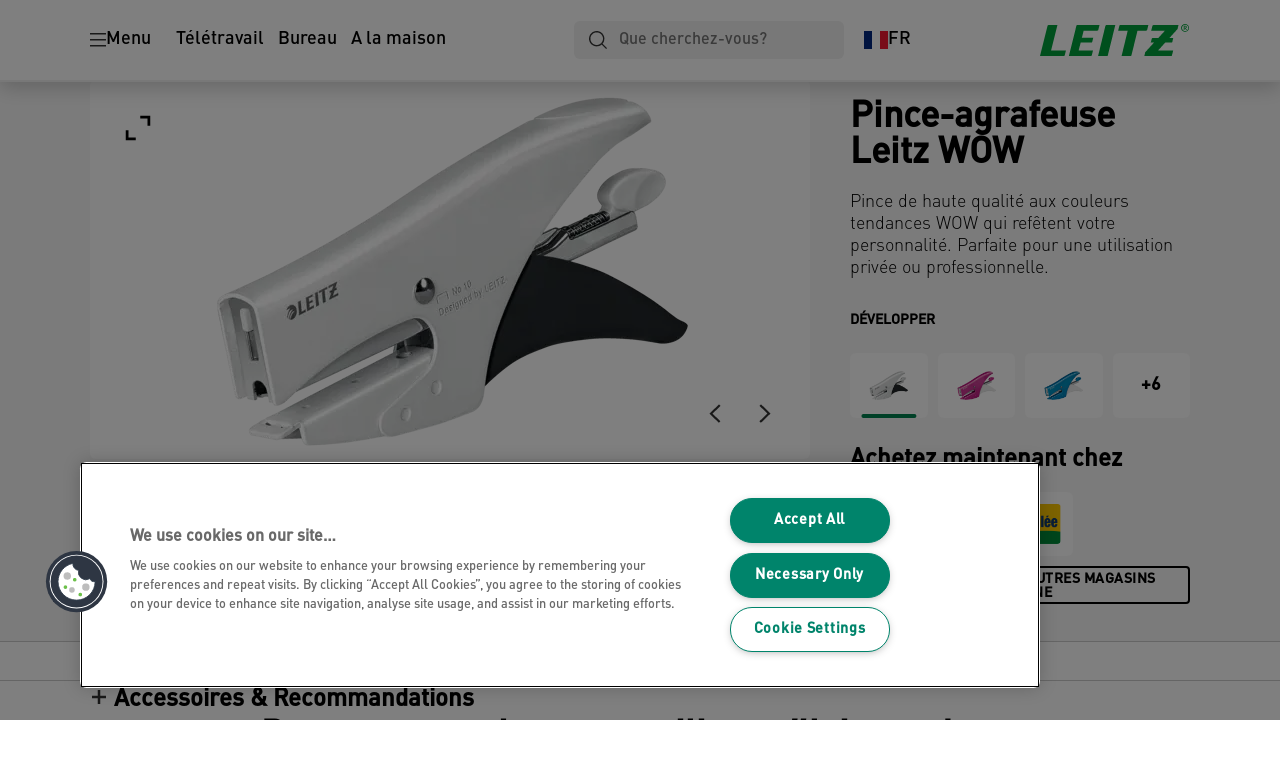

--- FILE ---
content_type: text/html; charset=utf-8
request_url: https://www.leitz.com/fr-fr/products/agrafeuses-et-perforateurs/pinces-agrafeuse/pince-agrafeuse-leitz-wow3/
body_size: 22901
content:


<!DOCTYPE html>

<html class="no-js" lang="fr-fr">
<head>
  
<!-- OneTrust Cookies Consent Notice start for leitz.com -->
<script src="https://cdn.cookielaw.org/consent/1b952207-9656-426d-8696-0f79762b7d52/otSDKStub.js"  type="text/javascript" charset="UTF-8" data-domain-script="1b952207-9656-426d-8696-0f79762b7d52" ></script><script type="text/javascript">function OptanonWrapper() { }</script><!-- OneTrust Cookies Consent Notice end for leitz.com -->

<script type="text/javascript">

    function OptanonWrapper() {

        // Get initial OnetrustActiveGroups ids
        if (typeof OptanonWrapperCount == "undefined") {
            otGetInitialGrps();
        }

        //Delete cookies
        otDeleteCookie(otIniGrps);

        // Assign OnetrustActiveGroups to custom variable
        function otGetInitialGrps() {
            OptanonWrapperCount = '';
            otIniGrps = OnetrustActiveGroups;
        }

        function otDeleteCookie(iniOptGrpId) {
            var otDomainGrps = JSON.parse(JSON.stringify(Optanon.GetDomainData().Groups));
            var otDeletedGrpIds = otGetInactiveId(iniOptGrpId, OnetrustActiveGroups);
            if (otDeletedGrpIds.length != 0 && otDomainGrps.length != 0) {
                for (var i = 0; i < otDomainGrps.length; i++) {

                    if (otDomainGrps[i]['CustomGroupId'] != '' && otDeletedGrpIds.includes(otDomainGrps[i]['CustomGroupId'])) {
                        for (var j = 0; j < otDomainGrps[i]['Cookies'].length; j++) {
                            eraseCookie(otDomainGrps[i]['Cookies'][j]);
                            eraseGACookie(otDomainGrps[i]['Cookies'][j]);
                        }
                    }

                    //Check if Hostid matches
                    if (otDomainGrps[i]['Hosts'].length != 0) {
                        for (var j = 0; j < otDomainGrps[i]['Hosts'].length; j++) {
                            if (otDeletedGrpIds.includes(otDomainGrps[i]['Hosts'][j]['HostId']) && otDomainGrps[i]['Hosts'][j]['Cookies'].length != 0) {
                                for (var k = 0; k < otDomainGrps[i]['Hosts'][j]['Cookies'].length; k++) {
                                    eraseCookie(otDomainGrps[i]['Hosts'][j]['Cookies'][k]);
                                    eraseGACookie(otDomainGrps[i]['Cookies'][j]);
                                }
                            }
                        }
                    }

                }
            }
            otGetInitialGrps(); //Reassign new group ids
        }

        //Get inactive ids
        function otGetInactiveId(customIniId, otActiveGrp) {
            //Initial OnetrustActiveGroups
            customIniId = customIniId.split(",");
            customIniId = customIniId.filter(Boolean);

            //After action OnetrustActiveGroups
            otActiveGrp = otActiveGrp.split(",");
            otActiveGrp = otActiveGrp.filter(Boolean);

            var result = [];
            for (var i = 0; i < customIniId.length; i++) {
                if (otActiveGrp.indexOf(customIniId[i]) <= -1) {
                    result.push(customIniId[i]);
                }
            }
            return result;
        }

        //Delete cookie
        function eraseCookie(cookie) {
            const _str = `${cookie.Name}=; Domain=${cookie.Host}; Path=/; Expires=Thu, 01 Jan 1970 00:00:01 GMT;`;
            document.cookie = _str;
        }


        // Google Analytics Cookies
        function eraseGACookie(cookie) {
            if (!cookie.Name.startsWith("_ga")) return;
            const _cookies = document.cookie.split("; ");
            for (const _cookie of _cookies) {
                if (_cookie.startsWith("_ga")) {
                    const _cname = _cookie.slice(0, string.indexOf("="));
                    const _str = `${_cname}=; Domain=${cookie.Host}; Path=/; Expires=Thu, 01 Jan 1970 00:00:01 GMT;`;
                    document.cookie = _str;
                }
            }
        }

    }

</script>


<script type="text/plain" class="optanon-category-C0001">

    (function(w, d, s, l, i) {
        w[l] = w[l] || [];
        w[l].push({
        'gtm.start':
        new Date().getTime(),
        event: 'gtm.js'
        });
        var f = d.getElementsByTagName(s)[0],
        j = d.createElement(s),
        dl = l != 'dataLayer' ? '&l=' + l : '';
        j.async = true;
        j.src =
        '//www.googletagmanager.com/gtm.js?id=' + i + dl;
        f.parentNode.insertBefore(j, f);
    })(window, document, 'script', 'dataLayer', 'GTM-T78CSS');

</script>



<script type="text/plain" class="optanon-category-C0002">
    
</script>



<script type="text/plain" class="optanon-category-C0003">
    window.dataLayer = window.dataLayer || [];
    dataLayer.push({
        'event': 'analytics_consent_given',
        'analyticsCookies': 'true'
    });

</script>



<script type="text/plain" class="optanon-category-C0005">
   
</script>


<script type="text/plain" class="optanon-category-C0004">
    window.dataLayer = window.dataLayer || [];
    dataLayer.push({
    'event': 'marketing_consent_given',
    'marketingCookies': 'true'
    });
</script>
  <meta charset="UTF-8">
  <meta name="viewport" content="width=device-width" />
  <meta http-equiv="X-UA-Compatible" content="IE=edge" />
  <link rel="manifest" href="/assets/manifest/leitz/manifest.json">

  <link rel="preload" href="/assets/styles/3F3691BDCF19D2757FF22516B3E1C96E__leitz.css" as="style">

    <title>Pince-agrafeuse Leitz WOW | LEITZ</title>
    <meta name="description" content="15 feuilles. Couleurs tendance et finition métallisée. Haute qualité et design moderne. Dans une boîte en carton. | Couleur: Blanc" />
    <link rel="Shortcut icon" href="/siteassets/abc-project/home-page/leitz_favicon_144x144px.svg" />
      <link rel="canonical" href="https://www.leitz.com/fr-fr/products/agrafeuses-et-perforateurs/pinces-agrafeuse/pince-agrafeuse-leitz-wow3/" />
    <meta http-equiv="Content-Language" content="fr-fr" />
<link rel="alternate" hreflang="de-at" href="https://www.leitz.com/de-at/products/locher-und-heftgeräte/heftzangen/leitz-wow-heftzange--hinterlademechanik2/" /><link rel="alternate" hreflang="de-ch" href="https://www.leitz.com/de-ch/products/locher-und-heftgeräte/heftzangen/leitz-wow-heftzange--hinterlademechanik2/" /><link rel="alternate" hreflang="de-de" href="https://www.leitz.com/de-de/products/locher-und-heftgeräte/heftzangen/leitz-wow-heftzange--hinterlademechanik2/" /><link rel="alternate" hreflang="el-gr" href="https://www.leitz.com/el-gr/products/συρραπτικά-και-περφορατέρ/συρραπτικές-τανάλιες/leitz-wow-συρραπτικές-τανάλιες--back-loader3/" /><link rel="alternate" hreflang="fi-fi" href="https://www.leitz.com/fi-fi/products/nidonta--lävistys/pihtinitojat/leitz-wow-stapling-pliers-back-loader-4652262d/" /><link rel="alternate" hreflang="fr-be" href="https://www.leitz.com/fr-be/products/agrafeuses-et-perforateurs/pinces-agrafeuse/pince-agrafeuse-leitz-wow3/" /><link rel="alternate" hreflang="fr-fr" href="https://www.leitz.com/fr-fr/products/agrafeuses-et-perforateurs/pinces-agrafeuse/pince-agrafeuse-leitz-wow3/" /><link rel="alternate" hreflang="it-it" href="https://www.leitz.com/it-it/products/cucitrici--perforatori/cucitrici-a-pinza/wow-5531-cucitrice-a-pinza---15-fg---punto-n--10/" /><link rel="alternate" hreflang="nl-be" href="https://www.leitz.com/nl-be/products/nieten--perforeren/niettangen/leitz-wow-niettang--achterlaadmodel3/" /><link rel="alternate" hreflang="nl-nl" href="https://www.leitz.com/nl-nl/products/nieten--perforeren/niettangen/leitz-wow-niettang--achterlaadmodel3/" /><link rel="alternate" hreflang="tr-tr" href="https://www.leitz.com/tr-tr/products/zımbalar-ve-delgeçler/pens-tipi-zımbalar/leitz-wow-pens-tipi-zımba--arkadan-yüklemeli3/" /><meta property="og:title" content="Pince-agrafeuse Leitz WOW | LEITZ" />
<meta property="og:type" content="website" />
<meta property="og:url" content="https://www.leitz.com//fr-fr/products/agrafeuses-et-perforateurs/pinces-agrafeuse/pince-agrafeuse-leitz-wow3/" />
<meta property="og:image" content="https://www.leitz.com/azure/catalogfiles/products/Desktop__ECB1F60CCBDB207973F64F4396C26E13__1200__630__ll_55311001-4c42935dc1be9e4ffa08de10606a14c0.png" />
<meta property="og:description" content="15 feuilles. Couleurs tendance et finition métallisée. Haute qualité et design moderne. Dans une boîte en carton. | Couleur: Blanc" />
<meta property="og:site_name" content="Leitz" />
<meta property="og:locale" content="fr_FR" />
<meta property="og:locale:alternate" content="cs_CZ" />
<meta property="og:locale:alternate" content="da_DK" />
<meta property="og:locale:alternate" content="de_AT" />
<meta property="og:locale:alternate" content="de_CH" />
<meta property="og:locale:alternate" content="de_DE" />
<meta property="og:locale:alternate" content="el_GR" />
<meta property="og:locale:alternate" content="en_AX" />
<meta property="og:locale:alternate" content="en_EE" />
<meta property="og:locale:alternate" content="en_GB" />
<meta property="og:locale:alternate" content="en_IE" />
<meta property="og:locale:alternate" content="en_LT" />
<meta property="og:locale:alternate" content="en_LV" />
<meta property="og:locale:alternate" content="en_NU" />
<meta property="og:locale:alternate" content="es_ES" />
<meta property="og:locale:alternate" content="fi_FI" />
<meta property="og:locale:alternate" content="fr_BE" />
<meta property="og:locale:alternate" content="fr_FR" />
<meta property="og:locale:alternate" content="hu_HU" />
<meta property="og:locale:alternate" content="it_IT" />
<meta property="og:locale:alternate" content="nl_BE" />
<meta property="og:locale:alternate" content="nl_NL" />
<meta property="og:locale:alternate" content="no_NO" />
<meta property="og:locale:alternate" content="pl_PL" />
<meta property="og:locale:alternate" content="pt_BR" />
<meta property="og:locale:alternate" content="pt_PT" />
<meta property="og:locale:alternate" content="ro_RO" />
<meta property="og:locale:alternate" content="ru_RU" />
<meta property="og:locale:alternate" content="sk_SK" />
<meta property="og:locale:alternate" content="sv_SE" />
<meta property="og:locale:alternate" content="tr_TR" />
<meta name="twitter:card" content="summary" />
<meta name="twitter:title" content="Pince-agrafeuse Leitz WOW | LEITZ" />
<meta name="twitter:description" content="15 feuilles. Couleurs tendance et finition métallisée. Haute qualité et design moderne. Dans une boîte en carton. | Couleur: Blanc" />
<meta name="twitter:site" content="@accobrands" />
<meta name="twitter:image" content="https://www.leitz.com/azure/catalogfiles/products/Desktop__ECB1F60CCBDB207973F64F4396C26E13__1200__630__ll_55311001-4c42935dc1be9e4ffa08de10606a14c0.png" />

  

  <script src="/assets/scripts/ugcFlowbox.js"></script>
<script>
!function(T,l,y){var S=T.location,k="script",D="instrumentationKey",C="ingestionendpoint",I="disableExceptionTracking",E="ai.device.",b="toLowerCase",w="crossOrigin",N="POST",e="appInsightsSDK",t=y.name||"appInsights";(y.name||T[e])&&(T[e]=t);var n=T[t]||function(d){var g=!1,f=!1,m={initialize:!0,queue:[],sv:"5",version:2,config:d};function v(e,t){var n={},a="Browser";return n[E+"id"]=a[b](),n[E+"type"]=a,n["ai.operation.name"]=S&&S.pathname||"_unknown_",n["ai.internal.sdkVersion"]="javascript:snippet_"+(m.sv||m.version),{time:function(){var e=new Date;function t(e){var t=""+e;return 1===t.length&&(t="0"+t),t}return e.getUTCFullYear()+"-"+t(1+e.getUTCMonth())+"-"+t(e.getUTCDate())+"T"+t(e.getUTCHours())+":"+t(e.getUTCMinutes())+":"+t(e.getUTCSeconds())+"."+((e.getUTCMilliseconds()/1e3).toFixed(3)+"").slice(2,5)+"Z"}(),iKey:e,name:"Microsoft.ApplicationInsights."+e.replace(/-/g,"")+"."+t,sampleRate:100,tags:n,data:{baseData:{ver:2}}}}var h=d.url||y.src;if(h){function a(e){var t,n,a,i,r,o,s,c,u,p,l;g=!0,m.queue=[],f||(f=!0,t=h,s=function(){var e={},t=d.connectionString;if(t)for(var n=t.split(";"),a=0;a<n.length;a++){var i=n[a].split("=");2===i.length&&(e[i[0][b]()]=i[1])}if(!e[C]){var r=e.endpointsuffix,o=r?e.location:null;e[C]="https://"+(o?o+".":"")+"dc."+(r||"services.visualstudio.com")}return e}(),c=s[D]||d[D]||"",u=s[C],p=u?u+"/v2/track":d.endpointUrl,(l=[]).push((n="SDK LOAD Failure: Failed to load Application Insights SDK script (See stack for details)",a=t,i=p,(o=(r=v(c,"Exception")).data).baseType="ExceptionData",o.baseData.exceptions=[{typeName:"SDKLoadFailed",message:n.replace(/\./g,"-"),hasFullStack:!1,stack:n+"\nSnippet failed to load ["+a+"] -- Telemetry is disabled\nHelp Link: https://go.microsoft.com/fwlink/?linkid=2128109\nHost: "+(S&&S.pathname||"_unknown_")+"\nEndpoint: "+i,parsedStack:[]}],r)),l.push(function(e,t,n,a){var i=v(c,"Message"),r=i.data;r.baseType="MessageData";var o=r.baseData;return o.message='AI (Internal): 99 message:"'+("SDK LOAD Failure: Failed to load Application Insights SDK script (See stack for details) ("+n+")").replace(/\"/g,"")+'"',o.properties={endpoint:a},i}(0,0,t,p)),function(e,t){if(JSON){var n=T.fetch;if(n&&!y.useXhr)n(t,{method:N,body:JSON.stringify(e),mode:"cors"});else if(XMLHttpRequest){var a=new XMLHttpRequest;a.open(N,t),a.setRequestHeader("Content-type","application/json"),a.send(JSON.stringify(e))}}}(l,p))}function i(e,t){f||setTimeout(function(){!t&&m.core||a()},500)}var e=function(){var n=l.createElement(k);n.src=h;var e=y[w];return!e&&""!==e||"undefined"==n[w]||(n[w]=e),n.onload=i,n.onerror=a,n.onreadystatechange=function(e,t){"loaded"!==n.readyState&&"complete"!==n.readyState||i(0,t)},n}();y.ld<0?l.getElementsByTagName("head")[0].appendChild(e):setTimeout(function(){l.getElementsByTagName(k)[0].parentNode.appendChild(e)},y.ld||0)}try{m.cookie=l.cookie}catch(p){}function t(e){for(;e.length;)!function(t){m[t]=function(){var e=arguments;g||m.queue.push(function(){m[t].apply(m,e)})}}(e.pop())}var n="track",r="TrackPage",o="TrackEvent";t([n+"Event",n+"PageView",n+"Exception",n+"Trace",n+"DependencyData",n+"Metric",n+"PageViewPerformance","start"+r,"stop"+r,"start"+o,"stop"+o,"addTelemetryInitializer","setAuthenticatedUserContext","clearAuthenticatedUserContext","flush"]),m.SeverityLevel={Verbose:0,Information:1,Warning:2,Error:3,Critical:4};var s=(d.extensionConfig||{}).ApplicationInsightsAnalytics||{};if(!0!==d[I]&&!0!==s[I]){var c="onerror";t(["_"+c]);var u=T[c];T[c]=function(e,t,n,a,i){var r=u&&u(e,t,n,a,i);return!0!==r&&m["_"+c]({message:e,url:t,lineNumber:n,columnNumber:a,error:i}),r},d.autoExceptionInstrumented=!0}return m}(y.cfg);function a(){y.onInit&&y.onInit(n)}(T[t]=n).queue&&0===n.queue.length?(n.queue.push(a),n.trackPageView({})):a()}(window,document,{src: "https://js.monitor.azure.com/scripts/b/ai.2.gbl.min.js", crossOrigin: "anonymous", cfg: {instrumentationKey: '3af47a79-f812-4f1b-aac9-f571b6354b08', disableCookiesUsage: false }});
</script>


  
    <script src="/assets/scripts/lazyload.js" type="text/javascript" async defer></script>

  <link rel="stylesheet" type="text/css" href="/assets/styles/bootstrap.css" media="all" />
  <link rel="stylesheet" type="text/css" href="/assets/styles/3F3691BDCF19D2757FF22516B3E1C96E__leitz.css" media="all" />
  <link rel="stylesheet" type="text/css" href="/assets/styles/print.css" media="print" />
  

  

  
  
  <link rel="dns-prefetch" href="">
  <script type='text/javascript' src='/epiRecommendations/ClientResources/ViewMode/epiRecommendations.min.js'></script>
                <script type='text/javascript'>
                    var epiRecommendations = epiRecommendations({"endPointUrl":"/episerverapi/commercetracking/track","preferredCulture":"fr-FR"});
                </script>
</head>
<body class="tundra2 skin-leitz fr-fr">
    
  <noscript>
    <iframe src="//www.googletagmanager.com/ns.html?id=GTM-T78CSS"
            height="0" width="0" style="display: none; visibility: hidden"></iframe>
  </noscript>

    

  

<header class="abc-header abc-layout">
    <div class="container">
        <div class="row">
            <div class="col">
                <div class="abc-navbar">

                    <div class="abc-navbar__group1">
                        <div class="abc-navbar__menuTrigger">
                            <button data-popup-trigger="menuPopup">Menu</button>
                        </div>

                        <div class="abc-skipnav">
                            <a href="#main-content" class="skip-links">Skip to main content</a>
                        </div>

                        <div class="abc-navbar__quickAccess">
                                        <a href="/fr-fr/t%c3%a9l%c3%a9travail/">Télétravail</a>
                                        <a href="/fr-fr/bureau/">Bureau</a>
                                        <a href="/fr-fr/%c3%a0-la-maison/">A la maison</a>
                        </div>
                    </div>

                    <div class="abc-navbar__group2">
                        <div class="abc-navbar__search ">
                            <div class="abc-input abc-navbar__searchInput"
                                 data-popup-trigger="searchPupup"
                                 data-translations="{&amp;quot;pressresultslabel&amp;quot;:&amp;quot;Communiqu\u00E9s de presse&amp;quot;,&amp;quot;productresultstablabel&amp;quot;:&amp;quot;Produits&amp;quot;,&amp;quot;showallresultslabel&amp;quot;:&amp;quot;Afficher tous les r\u00E9sultats&amp;quot;,&amp;quot;searchresultforlabel&amp;quot;:&amp;quot;R\u00E9sultats de la recherche pour&amp;quot;,&amp;quot;contentandblogslabel&amp;quot;:&amp;quot;Contenu&amp;quot;,&amp;quot;noresultsquerylabel&amp;quot;:&amp;quot;D\u00E9sol\u00E9, nous n\u0027avons pas trouv\u00E9 de r\u00E9sultats pour votre recherche. Veuillez v\u00E9rifier les \u00E9ventuelles fautes de frappe ou d\u0027orthographe ou essayer un autre terme de recherche.&amp;quot;,&amp;quot;clearsearchlabel&amp;quot;:&amp;quot;[missing translations for /Search/ClearSearch in fr-FR]&amp;quot;,&amp;quot;closelabel&amp;quot;:&amp;quot;Fermer&amp;quot;}"
                                 data-api="{&amp;quot;products&amp;quot;:&amp;quot;/fr-fr/search/getflyoutproducts&amp;quot;,&amp;quot;content&amp;quot;:&amp;quot;/fr-fr/search/getflyoutcontent&amp;quot;}">
                                <label class="abc-hidden" for="abc-navbar__searchInput">Search</label>
                                <input 
                                    id="abc-navbar__searchInput" 
                                    type="text" 
                                    aria-label="Que cherchez-vous?" 
                                    placeholder="Que cherchez-vous?" 
                                />
                            </div>
                            <div class="abc-searchClear"></div>
                            <div class="abc-searchLayer"></div>
                        </div>
                        <div class="abc-navbar__tools">
                            <button class="abc-cartTrigger"
                                    data-popup-trigger="cartPopup"
                                    data-emptylabel='Panier d'achat. [missing translations for /D2C Dictionary/D2C/EmptyCart in fr-FR]'
                                    data-containslabel='[missing translations for /D2C/CartContainsLabel in fr-FR]'
                                    data-containssinglelabel='[missing translations for /D2C/CartContainsSingleLabel in fr-FR]'>
                                <span class="abc-buttonLabel">[missing translations for /D2C Dictionary/D2C/CartIconLabel in fr-FR]</span>
                                <span class="abc-badge"></span>
                            </button>
                            <button class="abc-langTrigger abc-popupTrigger" data-popup-trigger="countrySelectorPopup">
                                    <span class="abc-flag"><img src="/assets/img-abc/flags/fr-fr.svg" alt="FR" /></span>
                                <span class="abc-buttonLabel">FR</span>
                            </button>
                        </div>
                    </div>
                    <div class="abc-navbar__group3">
                        <div class="abc-navbar__brand">
                                <a href="/fr-fr/">
                                    <img src="/assets/img-abc/leitz-logo.svg" alt="Leitz" />
                                </a>
                        </div>
                    </div>
                </div>
            </div>
        </div>
    </div>
</header>
  
<div class="abc-navigationLayer abc-layout">
    <div class="abc-navigationLayer__wrapper">
        <div class="container">
          <div class="row">
                <div class="col-12 col-md-6">
                    <nav class="abc-mainMenu">
                        <div class="abc-mainMenu__level1">

                                <div class="abc-mainMenu__element">
                                        <button class="abc-mainMenu__Link abc-mainMenu__ExtendedLink t1">
                                            <span class="abc-mainMenu__LinkTitle">Ergonomie</span>
                                        </button>

                                        <div class="abc-mainMenu__submenu">
                                            <button class="abc-mainMenu__backButton">Précédent</button>
                                            <div class="abc-mainMenu__headLink">
                                                <a href="/fr-fr/ergonomie/">Ergonomie</a>
                                            </div>

                                                <div class="abc-mainMenu__element">
                                                        <div class="abc-mainMenu__element">
                                                            <a class="abc-mainMenu__Link" href="/fr-fr/ergonomie/bureaux-convertisseurs-assis-debout/">
                                                                Bureaux assis/debout &amp; accessoires
                                                            </a>
                                                        </div>


                                                </div>
                                                <div class="abc-mainMenu__element">
                                                        <div class="abc-mainMenu__element">
                                                            <a class="abc-mainMenu__Link" href="/fr-fr/ergonomie/supports-pour-ordinateurs-portables/">
                                                                Supports pour ordinateurs portables
                                                            </a>
                                                        </div>


                                                </div>
                                                <div class="abc-mainMenu__element">
                                                        <button class="abc-mainMenu__Link">Tabourets, ballons d&#x27;assise et coussins</button>


                                                        <div class="abc-mainMenu__submenu">
                                                            <button class="abc-mainMenu__backButton">Précédent</button>

                                                            <div class="abc-mainMenu__headLink">
                                                                <a class="abc-mainMenu__headLink" href="/fr-fr/ergonomie/tabourets-assises-ballons-coussins/">
                                                                    Tabourets, ballons d&#x27;assise et coussins
                                                                </a>
                                                            </div>

                                                                <div class="abc-mainMenu__element">
                                                                    <a class="abc-mainMenu__Link" href="/fr-fr/ergonomie/tabourets-assises-ballons-coussins/tabourets-de-bureau/">Tabourets de bureau</a>
                                                                </div>
                                                                <div class="abc-mainMenu__element">
                                                                    <a class="abc-mainMenu__Link" href="/fr-fr/ergonomie/tabourets-assises-ballons-coussins/ballons-d-assise/">Ballons d&#x2019;assise</a>
                                                                </div>
                                                                <div class="abc-mainMenu__element">
                                                                    <a class="abc-mainMenu__Link" href="/fr-fr/ergonomie/tabourets-assises-ballons-coussins/coussins-d-assise/">Coussins d&#x2019;assise</a>
                                                                </div>
                                                        </div>
                                                </div>
                                                <div class="abc-mainMenu__element">
                                                        <button class="abc-mainMenu__Link">Bras et supports pour écran</button>


                                                        <div class="abc-mainMenu__submenu">
                                                            <button class="abc-mainMenu__backButton">Précédent</button>

                                                            <div class="abc-mainMenu__headLink">
                                                                <a class="abc-mainMenu__headLink" href="/fr-fr/ergonomie/bras-et-supports-pour-moniteur/">
                                                                    Bras et supports pour écran
                                                                </a>
                                                            </div>

                                                                <div class="abc-mainMenu__element">
                                                                    <a class="abc-mainMenu__Link" href="/fr-fr/ergonomie/bras-et-supports-pour-moniteur/bras-de-moniteur-supports-de-moniteur/">Bras et supports de moniteur</a>
                                                                </div>
                                                                <div class="abc-mainMenu__element">
                                                                    <a class="abc-mainMenu__Link" href="/fr-fr/ergonomie/bras-et-supports-pour-moniteur/supports-pour-%c3%a9cran/">Supports pour écran</a>
                                                                </div>
                                                        </div>
                                                </div>
                                                <div class="abc-mainMenu__element">
                                                        <div class="abc-mainMenu__element">
                                                            <a class="abc-mainMenu__Link" href="/fr-fr/ergonomie/repose-pieds/">
                                                                Repose-pieds
                                                            </a>
                                                        </div>


                                                </div>
                                                <div class="abc-mainMenu__element">
                                                        <div class="abc-mainMenu__element">
                                                            <a class="abc-mainMenu__Link" href="/fr-fr/ergonomie/repose-poignets-tapis-de-souris/">
                                                                Repose-poignets et tapis de souris
                                                            </a>
                                                        </div>


                                                </div>
                                                <div class="abc-mainMenu__element">
                                                        <div class="abc-mainMenu__element">
                                                            <a class="abc-mainMenu__Link" href="/fr-fr/ergonomie/organiseurs-brochables/">
                                                                Organiseurs brochables
                                                            </a>
                                                        </div>


                                                </div>

                                        </div>

                                </div>
                                <div class="abc-mainMenu__element">
                                        <button class="abc-mainMenu__Link abc-mainMenu__ExtendedLink t1">
                                            <span class="abc-mainMenu__LinkTitle">Destructeurs de papier</span>
                                        </button>

                                        <div class="abc-mainMenu__submenu">
                                            <button class="abc-mainMenu__backButton">Précédent</button>
                                            <div class="abc-mainMenu__headLink">
                                                <a href="/fr-fr/products/destructeurs-de-documents/">Destructeurs de papier</a>
                                            </div>

                                                <div class="abc-mainMenu__element">
                                                        <div class="abc-mainMenu__element">
                                                            <a class="abc-mainMenu__Link" href="/fr-fr/paper-shredders/iq-optimax/">
                                                                IQ OptiMax
                                                            </a>
                                                        </div>


                                                </div>
                                                <div class="abc-mainMenu__element">
                                                        <div class="abc-mainMenu__element">
                                                            <a class="abc-mainMenu__Link" href="/fr-fr/paper-shredders/automatic-shredders/">
                                                                Destructeurs de papier automatiques Leitz IQ
                                                            </a>
                                                        </div>


                                                </div>
                                                <div class="abc-mainMenu__element">
                                                        <div class="abc-mainMenu__element">
                                                            <a class="abc-mainMenu__Link" href="/fr-fr/paper-shredders/manual-paper-shredders/">
                                                                Destructeurs de papier manuels Leitz
                                                            </a>
                                                        </div>


                                                </div>
                                                <div class="abc-mainMenu__element">
                                                        <div class="abc-mainMenu__element">
                                                            <a class="abc-mainMenu__Link" href="/fr-fr/paper-shredders/home-shredders/">
                                                                Destructeurs pour la maison
                                                            </a>
                                                        </div>


                                                </div>
                                                <div class="abc-mainMenu__element">
                                                        <div class="abc-mainMenu__element">
                                                            <a class="abc-mainMenu__Link" href="/fr-fr/paper-shredders/large-office-shredders/">
                                                                Destructeurs grande capacité pour grands bureaux
                                                            </a>
                                                        </div>


                                                </div>
                                                <div class="abc-mainMenu__element">
                                                        <div class="abc-mainMenu__element">
                                                            <a class="abc-mainMenu__Link" href="/fr-fr/products/destructeurs-de-documents/accessoires-pour-destructeurs-de-documents/">
                                                                Accessoires
                                                            </a>
                                                        </div>


                                                </div>

                                        </div>

                                </div>
                                <div class="abc-mainMenu__element">
                                        <button class="abc-mainMenu__Link abc-mainMenu__ExtendedLink t1">
                                            <span class="abc-mainMenu__LinkTitle">Lamination</span>
                                        </button>

                                        <div class="abc-mainMenu__submenu">
                                            <button class="abc-mainMenu__backButton">Précédent</button>
                                            <div class="abc-mainMenu__headLink">
                                                <a href="/fr-fr/products/plastifieuses-et-consommable/plastifieuses/">Lamination</a>
                                            </div>

                                                <div class="abc-mainMenu__element">
                                                        <div class="abc-mainMenu__element">
                                                            <a class="abc-mainMenu__Link" href="/fr-fr/lamination/plastifieuses-%c3%a0-domicile/">
                                                                Plastifieuses à domicile
                                                            </a>
                                                        </div>


                                                </div>
                                                <div class="abc-mainMenu__element">
                                                        <div class="abc-mainMenu__element">
                                                            <a class="abc-mainMenu__Link" href="/fr-fr/lamination/plastifieuses-de-bureau/">
                                                                Plastifieuses de bureau
                                                            </a>
                                                        </div>


                                                </div>
                                                <div class="abc-mainMenu__element">
                                                        <div class="abc-mainMenu__element">
                                                            <a class="abc-mainMenu__Link" href="/fr-fr/lamination/plastifieuses-a3/">
                                                                Plastifieuses A3
                                                            </a>
                                                        </div>


                                                </div>
                                                <div class="abc-mainMenu__element">
                                                        <div class="abc-mainMenu__element">
                                                            <a class="abc-mainMenu__Link" href="/fr-fr/lamination/plastifieuses-a4/">
                                                                Plastifieuses A4
                                                            </a>
                                                        </div>


                                                </div>
                                                <div class="abc-mainMenu__element">
                                                        <div class="abc-mainMenu__element">
                                                            <a class="abc-mainMenu__Link" href="/fr-fr/lamination/nouveau--guide-d-achat-des-plastifieuses/">
                                                                NOUVEAU - Guide d&#x27;achat des plastifieuses
                                                            </a>
                                                        </div>


                                                </div>

                                        </div>

                                </div>
                                <div class="abc-mainMenu__element">
                                        <button class="abc-mainMenu__Link abc-mainMenu__ExtendedLink t1">
                                            <span class="abc-mainMenu__LinkTitle">Cahiers</span>
                                        </button>

                                        <div class="abc-mainMenu__submenu">
                                            <button class="abc-mainMenu__backButton">Précédent</button>
                                            <div class="abc-mainMenu__headLink">
                                                <a href="/fr-fr/products/cahier--autres/cahiers/">Cahiers</a>
                                            </div>

                                                <div class="abc-mainMenu__element">
                                                        <div class="abc-mainMenu__element">
                                                            <a class="abc-mainMenu__Link" href="/fr-fr/products/cahier--autres/cahiers/">
                                                                Tous les cahiers
                                                            </a>
                                                        </div>


                                                </div>

                                        </div>

                                </div>
                                <div class="abc-mainMenu__element">
                                        <button class="abc-mainMenu__Link abc-mainMenu__ExtendedLink t1">
                                            <span class="abc-mainMenu__LinkTitle">Classement</span>
                                        </button>

                                        <div class="abc-mainMenu__submenu">
                                            <button class="abc-mainMenu__backButton">Précédent</button>
                                            <div class="abc-mainMenu__headLink">
                                                <a href="/fr-fr/classement/">Classement</a>
                                            </div>

                                                <div class="abc-mainMenu__element">
                                                        <div class="abc-mainMenu__element">
                                                            <a class="abc-mainMenu__Link" href="/fr-fr/products/rangement--organisation/classeurs/">
                                                                Classeurs à levier
                                                            </a>
                                                        </div>


                                                </div>
                                                <div class="abc-mainMenu__element">
                                                        <div class="abc-mainMenu__element">
                                                            <a class="abc-mainMenu__Link" href="/fr-fr/products/rangement--organisation/classeurs-%c3%a0-anneaux/">
                                                                Classeurs à anneaux
                                                            </a>
                                                        </div>


                                                </div>
                                                <div class="abc-mainMenu__element">
                                                        <div class="abc-mainMenu__element">
                                                            <a class="abc-mainMenu__Link" href="/fr-fr/products/rangement--organisation/classeurs-%c3%a0-anneaux-panorama/">
                                                                Classeurs à anneaux Panorama
                                                            </a>
                                                        </div>


                                                </div>
                                                <div class="abc-mainMenu__element">
                                                        <div class="abc-mainMenu__element">
                                                            <a class="abc-mainMenu__Link" href="/fr-fr/products/rangement--organisation/dossiers-suspendus/">
                                                                Dossier suspendu
                                                            </a>
                                                        </div>


                                                </div>
                                                <div class="abc-mainMenu__element">
                                                        <div class="abc-mainMenu__element">
                                                            <a class="abc-mainMenu__Link" href="/fr-fr/products/rangement--organisation/%c3%a9tiquettes-dos-et-accessoires/">
                                                                Étiquettes de dos
                                                            </a>
                                                        </div>


                                                </div>
                                                <div class="abc-mainMenu__element">
                                                        <div class="abc-mainMenu__element">
                                                            <a class="abc-mainMenu__Link" href="/fr-fr/products/rangement--organisation/r%c3%a9pertoires--intercalaires/">
                                                                Répertoires &amp; Intercalaires
                                                            </a>
                                                        </div>


                                                </div>
                                                <div class="abc-mainMenu__element">
                                                        <div class="abc-mainMenu__element">
                                                            <a class="abc-mainMenu__Link" href="/fr-fr/products/rangement--organisation/pochettes--pochettes-coin/">
                                                                Pochettes &amp; Pochettes-coin
                                                            </a>
                                                        </div>


                                                </div>
                                                <div class="abc-mainMenu__element">
                                                        <div class="abc-mainMenu__element">
                                                            <a class="abc-mainMenu__Link" href="/fr-fr/products/perforateurs/">
                                                                Perforateurs
                                                            </a>
                                                        </div>


                                                </div>
                                                <div class="abc-mainMenu__element">
                                                        <div class="abc-mainMenu__element">
                                                            <a class="abc-mainMenu__Link" href="/fr-fr/products/pr%c3%a9sentation--organisation/pochettes-%c3%a0-devis-et-autres/">
                                                                Pochettes à devis et autres
                                                            </a>
                                                        </div>


                                                </div>
                                                <div class="abc-mainMenu__element">
                                                        <div class="abc-mainMenu__element">
                                                            <a class="abc-mainMenu__Link" href="/fr-fr/products/pr%c3%a9sentation--organisation/albums-de-pr%c3%a9sentation/">
                                                                Albums de présentation
                                                            </a>
                                                        </div>


                                                </div>
                                                <div class="abc-mainMenu__element">
                                                        <div class="abc-mainMenu__element">
                                                            <a class="abc-mainMenu__Link" href="/fr-fr/products/pr%c3%a9sentation--organisation/trieurs--signataires/">
                                                                Trieurs &amp; Signataires
                                                            </a>
                                                        </div>


                                                </div>
                                                <div class="abc-mainMenu__element">
                                                        <div class="abc-mainMenu__element">
                                                            <a class="abc-mainMenu__Link" href="/fr-fr/products/pr%c3%a9sentation--organisation/pochettes---bo%c3%aetes-de-classement/">
                                                                Pochettes &amp; Boîtes de classement
                                                            </a>
                                                        </div>


                                                </div>

                                        </div>

                                </div>
                                <div class="abc-mainMenu__element">
                                        <button class="abc-mainMenu__Link abc-mainMenu__ExtendedLink t1">
                                            <span class="abc-mainMenu__LinkTitle">Rangement</span>
                                        </button>

                                        <div class="abc-mainMenu__submenu">
                                            <button class="abc-mainMenu__backButton">Précédent</button>
                                            <div class="abc-mainMenu__headLink">
                                                <a href="/fr-fr/rangement/">Rangement</a>
                                            </div>

                                                <div class="abc-mainMenu__element">
                                                        <div class="abc-mainMenu__element">
                                                            <a class="abc-mainMenu__Link" href="/fr-fr/products/bo%c3%aetes-darchive-et-de-rangement/bo%c3%aetes-de-rangement-leitz-puro/">
                                                                Leitz Puro
                                                            </a>
                                                        </div>


                                                </div>
                                                <div class="abc-mainMenu__element">
                                                        <div class="abc-mainMenu__element">
                                                            <a class="abc-mainMenu__Link" href="/fr-fr/products/bo%c3%aetes-darchive-et-de-rangement/bo%c3%aetes-de-rangement-mybox/">
                                                                Boîtes de rangement en plastique
                                                            </a>
                                                        </div>


                                                </div>
                                                <div class="abc-mainMenu__element">
                                                        <div class="abc-mainMenu__element">
                                                            <a class="abc-mainMenu__Link" href="/fr-fr/products/bo%c3%aetes-darchive-et-de-rangement/bo%c3%aetes-de-rangement-click--store/">
                                                                Boîtes de rangement pliables
                                                            </a>
                                                        </div>


                                                </div>
                                                <div class="abc-mainMenu__element">
                                                        <div class="abc-mainMenu__element">
                                                            <a class="abc-mainMenu__Link" href="/fr-fr/rangement/sacs-de-travail-pour-bureau-partag%c3%a9/">
                                                                Sacs de travail Hot Desking
                                                            </a>
                                                        </div>


                                                </div>
                                                <div class="abc-mainMenu__element">
                                                        <div class="abc-mainMenu__element">
                                                            <a class="abc-mainMenu__Link" href="/fr-fr/products/bo%c3%aetes-darchive-et-de-rangement/boites-de-rangement-en-tissu/">
                                                                Boîtes de rangement en tissu
                                                            </a>
                                                        </div>


                                                </div>
                                                <div class="abc-mainMenu__element">
                                                        <div class="abc-mainMenu__element">
                                                            <a class="abc-mainMenu__Link" href="/fr-fr/rangement/archivage/">
                                                                Archivage
                                                            </a>
                                                        </div>


                                                </div>
                                                <div class="abc-mainMenu__element">
                                                        <div class="abc-mainMenu__element">
                                                            <a class="abc-mainMenu__Link" href="/fr-fr/products/accessoires-de-bureau/blocs-de-classement/">
                                                                Blocs de classsement
                                                            </a>
                                                        </div>


                                                </div>
                                                <div class="abc-mainMenu__element">
                                                        <div class="abc-mainMenu__element">
                                                            <a class="abc-mainMenu__Link" href="/fr-fr/products/accessoires-de-bureau/porte-revues/">
                                                                Porte-revues
                                                            </a>
                                                        </div>


                                                </div>
                                                <div class="abc-mainMenu__element">
                                                        <div class="abc-mainMenu__element">
                                                            <a class="abc-mainMenu__Link" href="/fr-fr/products/accessoires-de-bureau/corbeilles-%c3%a0-courrier/">
                                                                Corbeilles à courrier
                                                            </a>
                                                        </div>


                                                </div>
                                                <div class="abc-mainMenu__element">
                                                        <div class="abc-mainMenu__element">
                                                            <a class="abc-mainMenu__Link" href="/fr-fr/products/bo%c3%aetes-darchive-et-de-rangement/bo%c3%aete-de-rangement-leitz-cosy/">
                                                                Boîte de rangement
                                                            </a>
                                                        </div>


                                                </div>

                                        </div>

                                </div>
                                <div class="abc-mainMenu__element">
                                        <button class="abc-mainMenu__Link abc-mainMenu__ExtendedLink t1">
                                            <span class="abc-mainMenu__LinkTitle">Agrafeuses et Perforateurs</span>
                                        </button>

                                        <div class="abc-mainMenu__submenu">
                                            <button class="abc-mainMenu__backButton">Précédent</button>
                                            <div class="abc-mainMenu__headLink">
                                                <a href="/fr-fr/agrafeuses-et-perforateurs/">Agrafeuses et Perforateurs</a>
                                            </div>

                                                <div class="abc-mainMenu__element">
                                                        <div class="abc-mainMenu__element">
                                                            <a class="abc-mainMenu__Link" href="/fr-fr/products/agrafeuses-et-perforateurs/agrafeuses-de-bureau/">
                                                                Agrafeuses de bureau
                                                            </a>
                                                        </div>


                                                </div>
                                                <div class="abc-mainMenu__element">
                                                        <div class="abc-mainMenu__element">
                                                            <a class="abc-mainMenu__Link" href="/fr-fr/products/agrafeuses-et-perforateurs/pinces-agrafeuse/">
                                                                Pince Agrafeuses
                                                            </a>
                                                        </div>


                                                </div>
                                                <div class="abc-mainMenu__element">
                                                        <div class="abc-mainMenu__element">
                                                            <a class="abc-mainMenu__Link" href="/fr-fr/products/agrafeuses-et-perforateurs/agrafeuses-%c3%a9lectriques/">
                                                                Agrafeuses électriques
                                                            </a>
                                                        </div>


                                                </div>
                                                <div class="abc-mainMenu__element">
                                                        <div class="abc-mainMenu__element">
                                                            <a class="abc-mainMenu__Link" href="/fr-fr/products/agrafeuses-et-perforateurs/agrafeuses-heavy-duty/">
                                                                Agrafeuses Heavy Duty
                                                            </a>
                                                        </div>


                                                </div>
                                                <div class="abc-mainMenu__element">
                                                        <div class="abc-mainMenu__element">
                                                            <a class="abc-mainMenu__Link" href="/fr-fr/products/agrafeuses-et-perforateurs/agrafes-et-accessoires/">
                                                                Agrafes
                                                            </a>
                                                        </div>


                                                </div>
                                                <div class="abc-mainMenu__element">
                                                        <div class="abc-mainMenu__element">
                                                            <a class="abc-mainMenu__Link" href="/fr-fr/products/agrafeuses-et-perforateurs/perforateurs-de-bureau/">
                                                                Perforateurs de bureau
                                                            </a>
                                                        </div>


                                                </div>
                                                <div class="abc-mainMenu__element">
                                                        <div class="abc-mainMenu__element">
                                                            <a class="abc-mainMenu__Link" href="/fr-fr/products/agrafeuses-et-perforateurs/perforateur-heavy-duty/">
                                                                Perforateur Heavy Duty
                                                            </a>
                                                        </div>


                                                </div>
                                                <div class="abc-mainMenu__element">
                                                        <div class="abc-mainMenu__element">
                                                            <a class="abc-mainMenu__Link" href="/en-mt/product-categories/organisation/staplers/stapler--hole-punch-sets/">
                                                                Set agrafeuse et perforateur
                                                            </a>
                                                        </div>


                                                </div>

                                        </div>

                                </div>
                                <div class="abc-mainMenu__element">
                                        <button class="abc-mainMenu__Link abc-mainMenu__ExtendedLink t1">
                                            <span class="abc-mainMenu__LinkTitle">Organisation</span>
                                        </button>

                                        <div class="abc-mainMenu__submenu">
                                            <button class="abc-mainMenu__backButton">Précédent</button>
                                            <div class="abc-mainMenu__headLink">
                                                <a href="/fr-fr/organisation/">Organisation</a>
                                            </div>

                                                <div class="abc-mainMenu__element">
                                                        <div class="abc-mainMenu__element">
                                                            <a class="abc-mainMenu__Link" href="/fr-fr/categories-de-produits/ergonomie/organiseurs-brochables/">
                                                                Organiseurs brochables
                                                            </a>
                                                        </div>


                                                </div>
                                                <div class="abc-mainMenu__element">
                                                        <div class="abc-mainMenu__element">
                                                            <a class="abc-mainMenu__Link" href="/fr-fr/organisation/tableaux-memo-en-verre/">
                                                                Tableaux mémo en verre
                                                            </a>
                                                        </div>


                                                </div>
                                                <div class="abc-mainMenu__element">
                                                        <div class="abc-mainMenu__element">
                                                            <a class="abc-mainMenu__Link" href="/fr-fr/products/accessoires-de-bureau/sous-main/">
                                                                Sous-main
                                                            </a>
                                                        </div>


                                                </div>
                                                <div class="abc-mainMenu__element">
                                                        <div class="abc-mainMenu__element">
                                                            <a class="abc-mainMenu__Link" href="/fr-fr/products/communication-visuelle/tableaux-blancs/">
                                                                Tableaux blancs
                                                            </a>
                                                        </div>


                                                </div>
                                                <div class="abc-mainMenu__element">
                                                        <div class="abc-mainMenu__element">
                                                            <a class="abc-mainMenu__Link" href="/fr-fr/products/accessoires-de-bureau/blocs-de-classement/">
                                                                Blocs de classsement
                                                            </a>
                                                        </div>


                                                </div>
                                                <div class="abc-mainMenu__element">
                                                        <div class="abc-mainMenu__element">
                                                            <a class="abc-mainMenu__Link" href="/fr-fr/products/accessoires-de-bureau/blocs-de-classement/">
                                                                Boîte de rangement
                                                            </a>
                                                        </div>


                                                </div>
                                                <div class="abc-mainMenu__element">
                                                        <div class="abc-mainMenu__element">
                                                            <a class="abc-mainMenu__Link" href="/fr-fr/products/accessoires-de-bureau/corbeilles-%c3%a0-courrier/">
                                                                Corbeilles à courrier
                                                            </a>
                                                        </div>


                                                </div>
                                                <div class="abc-mainMenu__element">
                                                        <div class="abc-mainMenu__element">
                                                            <a class="abc-mainMenu__Link" href="/fr-fr/products/accessoires-de-bureau/porte-revues/">
                                                                Porte-revues
                                                            </a>
                                                        </div>


                                                </div>
                                                <div class="abc-mainMenu__element">
                                                        <div class="abc-mainMenu__element">
                                                            <a class="abc-mainMenu__Link" href="/fr-fr/products/pr%c3%a9sentation--organisation/plaques-%c3%a0-pince/">
                                                                Tableaux Memo
                                                            </a>
                                                        </div>


                                                </div>
                                                <div class="abc-mainMenu__element">
                                                        <div class="abc-mainMenu__element">
                                                            <a class="abc-mainMenu__Link" href="/fr-fr/products/accessoires-de-bureau/corbeilles-%c3%a0-papier/">
                                                                Corbeilles à papier
                                                            </a>
                                                        </div>


                                                </div>
                                                <div class="abc-mainMenu__element">
                                                        <div class="abc-mainMenu__element">
                                                            <a class="abc-mainMenu__Link" href="/fr-fr/products/autres/ciseaux/">
                                                                Ciseaux
                                                            </a>
                                                        </div>


                                                </div>
                                                <div class="abc-mainMenu__element">
                                                        <div class="abc-mainMenu__element">
                                                            <a class="abc-mainMenu__Link" href="/fr-fr/products/accessoires-de-bureau/d%c3%a9vidoir/">
                                                                Dévidoirs de ruban adhésif
                                                            </a>
                                                        </div>


                                                </div>
                                                <div class="abc-mainMenu__element">
                                                        <div class="abc-mainMenu__element">
                                                            <a class="abc-mainMenu__Link" href="/fr-fr/products/autres/horloge-murale/">
                                                                Horloges murales
                                                            </a>
                                                        </div>


                                                </div>
                                                <div class="abc-mainMenu__element">
                                                        <div class="abc-mainMenu__element">
                                                            <a class="abc-mainMenu__Link" href="/fr-fr/products/accessoires-de-bureau/plumiers-et-pots-%c3%a0-crayons/">
                                                                Pots à crayons
                                                            </a>
                                                        </div>


                                                </div>
                                                <div class="abc-mainMenu__element">
                                                        <div class="abc-mainMenu__element">
                                                            <a class="abc-mainMenu__Link" href="/fr-fr/products/autres/pump-dispensers/">
                                                                Distributeur de savon
                                                            </a>
                                                        </div>


                                                </div>
                                                <div class="abc-mainMenu__element">
                                                        <div class="abc-mainMenu__element">
                                                            <a class="abc-mainMenu__Link" href="/fr-fr/products/pr%c3%a9sentation--organisation/pochettes-zip-traveller/">
                                                                Pochettes zip
                                                            </a>
                                                        </div>


                                                </div>

                                        </div>

                                </div>
                                <div class="abc-mainMenu__element">
                                        <button class="abc-mainMenu__Link abc-mainMenu__ExtendedLink t1">
                                            <span class="abc-mainMenu__LinkTitle">Reliure &amp; découpe</span>
                                        </button>

                                        <div class="abc-mainMenu__submenu">
                                            <button class="abc-mainMenu__backButton">Précédent</button>
                                            <div class="abc-mainMenu__headLink">
                                                <a href="/fr-fr/laminating-binding--cutting/">Reliure &amp; découpe</a>
                                            </div>

                                                <div class="abc-mainMenu__element">
                                                        <div class="abc-mainMenu__element">
                                                            <a class="abc-mainMenu__Link" href="/fr-fr/laminating-binding--cutting/coupeuses/">
                                                                Coupeuses
                                                            </a>
                                                        </div>


                                                </div>
                                                <div class="abc-mainMenu__element">
                                                        <div class="abc-mainMenu__element">
                                                            <a class="abc-mainMenu__Link" href="/fr-fr/laminating-binding--cutting/coupeuses-de-papier/">
                                                                Coupeuses de papier
                                                            </a>
                                                        </div>


                                                </div>
                                                <div class="abc-mainMenu__element">
                                                        <div class="abc-mainMenu__element">
                                                            <a class="abc-mainMenu__Link" href="/fr-fr/laminating-binding--cutting/consommables-coupeuses-lames/">
                                                                Consommables coupeuses &amp; lames
                                                            </a>
                                                        </div>


                                                </div>
                                                <div class="abc-mainMenu__element">
                                                        <div class="abc-mainMenu__element">
                                                            <a class="abc-mainMenu__Link" href="/fr-fr/products/machines-%c3%a0-relier--consommables/">
                                                                Machines à relier &amp; consommables
                                                            </a>
                                                        </div>


                                                </div>

                                        </div>

                                </div>
                                <div class="abc-mainMenu__element">
                                        <button class="abc-mainMenu__Link abc-mainMenu__ExtendedLink t1">
                                            <span class="abc-mainMenu__LinkTitle">Accessoires informatiques &amp; Smartphones</span>
                                        </button>

                                        <div class="abc-mainMenu__submenu">
                                            <button class="abc-mainMenu__backButton">Précédent</button>
                                            <div class="abc-mainMenu__headLink">
                                                <a href="/fr-fr/accessoires-pour-smartphones-et-ordinateurs/">Accessoires informatiques &amp; Smartphones</a>
                                            </div>

                                                <div class="abc-mainMenu__element">
                                                        <div class="abc-mainMenu__element">
                                                            <a class="abc-mainMenu__Link" href="/fr-fr/products/accessoires-pour-appareils-mobiles/contr%c3%b4le--trackballs-souris-et-claviers/souris-sans-fil-leitz-cosy/">
                                                                Souris d&#x27;ordinateur
                                                            </a>
                                                        </div>


                                                </div>
                                                <div class="abc-mainMenu__element">
                                                        <div class="abc-mainMenu__element">
                                                            <a class="abc-mainMenu__Link" href="/fr-fr/categories-de-produits/ergonomie/supports-pour-ordinateurs-portables/">
                                                                Supports pour ordinateurs portables
                                                            </a>
                                                        </div>


                                                </div>
                                                <div class="abc-mainMenu__element">
                                                        <div class="abc-mainMenu__element">
                                                            <a class="abc-mainMenu__Link" href="/fr-fr/categories-de-produits/ergonomie/bras-et-supports-pour-moniteur/">
                                                                Supports écran
                                                            </a>
                                                        </div>


                                                </div>
                                                <div class="abc-mainMenu__element">
                                                        <div class="abc-mainMenu__element">
                                                            <a class="abc-mainMenu__Link" href="/fr-fr/categories-de-produits/ergonomie/repose-poignets-tapis-de-souris/">
                                                                Tapis de souris
                                                            </a>
                                                        </div>


                                                </div>
                                                <div class="abc-mainMenu__element">
                                                        <div class="abc-mainMenu__element">
                                                            <a class="abc-mainMenu__Link" href="/fr-fr/products/accessoires-pour-appareils-mobiles/stylets-pour-appareils-mobiles/">
                                                                Stylet
                                                            </a>
                                                        </div>


                                                </div>

                                        </div>

                                </div>
                                <div class="abc-mainMenu__element">
                                        <button class="abc-mainMenu__Link abc-mainMenu__ExtendedLink t1">
                                            <span class="abc-mainMenu__LinkTitle">Sacs pour ordinateurs portables</span>
                                        </button>

                                        <div class="abc-mainMenu__submenu">
                                            <button class="abc-mainMenu__backButton">Précédent</button>
                                            <div class="abc-mainMenu__headLink">
                                                <a href="/fr-fr/sacs-pour-ordinateurs-portables/">Sacs pour ordinateurs portables</a>
                                            </div>

                                                <div class="abc-mainMenu__element">
                                                        <div class="abc-mainMenu__element">
                                                            <a class="abc-mainMenu__Link" href="/fr-fr/products/sacs-et-valises/sacs-pour-ordinateur/">
                                                                Étuis pour ordinateurs portables
                                                            </a>
                                                        </div>


                                                </div>
                                                <div class="abc-mainMenu__element">
                                                        <div class="abc-mainMenu__element">
                                                            <a class="abc-mainMenu__Link" href="/fr-fr/products/sacs-et-valises/trolley-et-valises/">
                                                                Trolley
                                                            </a>
                                                        </div>


                                                </div>
                                                <div class="abc-mainMenu__element">
                                                        <div class="abc-mainMenu__element">
                                                            <a class="abc-mainMenu__Link" href="/fr-fr/products/autres/mug-isotherme/mug-isotherme-leitz-wow/">
                                                                Mug de voyage
                                                            </a>
                                                        </div>


                                                </div>
                                                <div class="abc-mainMenu__element">
                                                        <div class="abc-mainMenu__element">
                                                            <a class="abc-mainMenu__Link" href="/fr-fr/products/autres/mug-isotherme/bouteille-isotherme-leitz-cosy-500-ml/">
                                                                Bouteille isotherme
                                                            </a>
                                                        </div>


                                                </div>
                                                <div class="abc-mainMenu__element">
                                                        <div class="abc-mainMenu__element">
                                                            <a class="abc-mainMenu__Link" href="/fr-fr/products/pr%c3%a9sentation--organisation/pochettes-zip-traveller/">
                                                                Pochettes zip
                                                            </a>
                                                        </div>


                                                </div>

                                        </div>

                                </div>
                                <div class="abc-mainMenu__element">
                                        <button class="abc-mainMenu__Link abc-mainMenu__ExtendedLink t1">
                                            <span class="abc-mainMenu__LinkTitle">Concepts &amp; Gammes</span>
                                        </button>

                                        <div class="abc-mainMenu__submenu">
                                            <button class="abc-mainMenu__backButton">Précédent</button>
                                            <div class="abc-mainMenu__headLink">
                                                <a href="/fr-fr/concepts-gammes/">Concepts &amp; Gammes</a>
                                            </div>

                                                <div class="abc-mainMenu__element">
                                                        <div class="abc-mainMenu__element">
                                                            <a class="abc-mainMenu__Link" href="/fr-fr/concepts-gammes/leitz-cosy/">
                                                                Leitz Cosy
                                                            </a>
                                                        </div>


                                                </div>
                                                <div class="abc-mainMenu__element">
                                                        <div class="abc-mainMenu__element">
                                                            <a class="abc-mainMenu__Link" href="/fr-fr/products/gammes-de-produits-design/wow/">
                                                                WOW
                                                            </a>
                                                        </div>


                                                </div>
                                                <div class="abc-mainMenu__element">
                                                        <div class="abc-mainMenu__element">
                                                            <a class="abc-mainMenu__Link" href="/fr-fr/concepts-gammes/ergo-wow/">
                                                                Ergo WOW
                                                            </a>
                                                        </div>


                                                </div>
                                                <div class="abc-mainMenu__element">
                                                        <div class="abc-mainMenu__element">
                                                            <a class="abc-mainMenu__Link" href="/fr-fr/concepts-gammes/style/">
                                                                Style
                                                            </a>
                                                        </div>


                                                </div>
                                                <div class="abc-mainMenu__element">
                                                        <div class="abc-mainMenu__element">
                                                            <a class="abc-mainMenu__Link" href="/fr-fr/concepts-gammes/complete/">
                                                                Complete
                                                            </a>
                                                        </div>


                                                </div>
                                                <div class="abc-mainMenu__element">
                                                        <div class="abc-mainMenu__element">
                                                            <a class="abc-mainMenu__Link" href="/fr-fr/products/gammes-de-produits-design/recycle/">
                                                                Recycle
                                                            </a>
                                                        </div>


                                                </div>

                                        </div>

                                </div>
                                <div class="abc-mainMenu__element">
                                        <a class="abc-mainMenu__Link" href="/fr-fr/nouveaux-produits/">
                                            <span class="abc-mainMenu__LinkTitle">Nouveaux produits</span>
                                        </a>


                                </div>
                        </div>
                    </nav>
                </div>
                
<div class="col-12 col-md-6">
  <div class="abc-navigationLayer__promo">
    <div class="abc-banner abc-banner--light" style="background-image: url('/siteassets/abc-project/navigation/Medium__06722D82DAC92A27C76D74191DF64FB7__optimax-new-products-menu-image-600x360.jpg')">
      <section class="abc-banner__content">
        <div class="abc-banner__header">
          <h1>Un nouvel élan pour la destruction</h1>
        </div>
        <div class="abc-banner__description">
          <p></p>
        </div>
          <div class="abc-banner__links">
            <a class="abc-button abc-button--light" href="/fr-fr/paper-shredders/iq-optimax/">Découvrez Leitz IQ OptiMax</a>
          </div>
      </section>
    </div>
  </div>
</div>


                    <div class="col-12">
                        <ul class="abc-menuFooter">
                                <li>
                                    <a href="/fr-fr/leitz-easyprint/">EasyPrint</a>
                                </li>
                                <li>
                                    <a href="/fr-fr/promotions/">Promotions</a>
                                </li>
                                <li>
                                    <a href="/fr-fr/developpement-durable/">Développement durable</a>
                                </li>
                                <li>
                                    <a href="/fr-fr/distributeurs/about-leitz/">À propos de Leitz</a>
                                </li>
                                <li>
                                    <a href="/fr-fr/workleitzbalance/">Blog</a>
                                </li>
                                <li>
                                    <a href="/fr-fr/distributeurs/assistance-client/">Support client</a>
                                </li>
                                <li>
                                    <a href="/fr-fr/content/enregistrement-des-produits/">Enregistrez votre produit</a>
                                </li>
                                <li>
                                    <a href="/fr-fr/content/general/mon-compte/">Mon compte</a>
                                </li>
                        </ul>
                    </div>
            </div>
        </div>
    </div>
    <button class="abc-closeButton" aria-label='Fermer'></button>
</div>

  

<div class="abc-popup abc-popup--small" data-popup-target="countrySelectorPopup">
    <div class="abc-countrySelector">
        <div class="abc-popup__header">
            <button class="abc-closeButton" aria-label='Fermer'></button>
        </div>
        <div class="abc-popup__content">
            <section class="abc-langLayer abc-layout">
                <div class="container">
                    <div class="row">
                        <div class="col-12">
                            <section>
                                <h1 class="abc-h5">
                                    Votre sélection actuelle
                                </h1>
                                <div class="abc-panel">
                                        <div class="abc-flag">
                                            <img src="/assets/img-abc/flags/fr-fr.svg" alt="France" />
                                        </div>
                                    <div>
                                        France
                                    </div>
                                </div>
                                    <a class="abc-button abc-button--primary abc-button--fluid abc-button--centered" href="/fr-fr/changer-de-pays/">
                                        Changer de pays
                                    </a>
                            </section>
                        </div>
                    </div>
                </div>
            </section>
        </div>
    </div>
</div>






  

  

  <div class="main-content" id="main-content">
    


<div class="abc-productPage" data-product-sku="55311001">

    


    <section class="abc-productPage__header abc-layout">
        <div class="container">
            <div class="row">

                <div class="col-xl-8">

                    <div class="abc-productPage__mobileSection">
                        <h1 class="abc-productPage__title">Pince-agrafeuse Leitz WOW</h1>
                    </div>

                    <div class="abc-productPage__gallery" data-dictionary="{&amp;quot;OpenPopup&amp;quot;:&amp;quot;Voir&amp;quot;,&amp;quot;ViewVideo&amp;quot;:&amp;quot;Vid\u00E9o&amp;quot;,&amp;quot;ShowLabel&amp;quot;:&amp;quot;En savoir plus&amp;quot;,&amp;quot;HideLabel&amp;quot;:&amp;quot;Fermer&amp;quot;,&amp;quot;CloseLabel&amp;quot;:&amp;quot;Fermer&amp;quot;,&amp;quot;RelatedButton&amp;quot;:&amp;quot;Voir le produit&amp;quot;,&amp;quot;Accessories&amp;quot;:&amp;quot;Accessoires&amp;quot;,&amp;quot;WhereToBuyButtonLabel&amp;quot;:&amp;quot;O\u00F9 acheter&amp;quot;,&amp;quot;NextLabel&amp;quot;:&amp;quot;Suivant&amp;quot;,&amp;quot;PrevLabel&amp;quot;:&amp;quot;Pr\u00E9c\u00E9dent&amp;quot;,&amp;quot;ViewMoreLabel&amp;quot;:&amp;quot;Plus de visuels&amp;quot;,&amp;quot;WhereToBuyLabel&amp;quot;:&amp;quot;O\u00F9 acheter&amp;quot;,&amp;quot;ExpandLabel&amp;quot;:&amp;quot;D\u00E9velopper&amp;quot;,&amp;quot;CollapseLabel&amp;quot;:&amp;quot;R\u00E9duire&amp;quot;}" data-gallery="{&amp;quot;MainImage&amp;quot;:{&amp;quot;Alt&amp;quot;:&amp;quot;Pince-agrafeuse Leitz WOW&amp;quot;,&amp;quot;Src&amp;quot;:[{&amp;quot;Size&amp;quot;:&amp;quot;Large&amp;quot;,&amp;quot;Url&amp;quot;:&amp;quot;/azure/catalogfiles/products/Desktop__ECB1F60CCBDB207973F64F4396C26E13__1760__ll_55311001-4c42935dc1be9e4ffa08de10606a14c0.png&amp;quot;},{&amp;quot;Size&amp;quot;:&amp;quot;Small&amp;quot;,&amp;quot;Url&amp;quot;:&amp;quot;/azure/catalogfiles/products/Desktop__ECB1F60CCBDB207973F64F4396C26E13__500__ll_55311001-4c42935dc1be9e4ffa08de10606a14c0.png&amp;quot;},{&amp;quot;Size&amp;quot;:&amp;quot;Thumbnail&amp;quot;,&amp;quot;Url&amp;quot;:&amp;quot;/azure/catalogfiles/products/Desktop__ECB1F60CCBDB207973F64F4396C26E13__206__206__ll_55311001-4c42935dc1be9e4ffa08de10606a14c0.png&amp;quot;}]},&amp;quot;ExerciseImages&amp;quot;:[{&amp;quot;Alt&amp;quot;:&amp;quot;Pince-agrafeuse Leitz WOW&amp;quot;,&amp;quot;Src&amp;quot;:[{&amp;quot;Size&amp;quot;:&amp;quot;Large&amp;quot;,&amp;quot;Url&amp;quot;:&amp;quot;/azure/catalogfiles/products/Desktop__23582C6169BC65C06903E6775B0FAE29__1760__ll_55311001_m1_format_etail-9c6ea777ea4d1417d68720a8855e81bc.png&amp;quot;},{&amp;quot;Size&amp;quot;:&amp;quot;Small&amp;quot;,&amp;quot;Url&amp;quot;:&amp;quot;/azure/catalogfiles/products/Desktop__23582C6169BC65C06903E6775B0FAE29__500__ll_55311001_m1_format_etail-9c6ea777ea4d1417d68720a8855e81bc.png&amp;quot;},{&amp;quot;Size&amp;quot;:&amp;quot;Thumbnail&amp;quot;,&amp;quot;Url&amp;quot;:&amp;quot;/azure/catalogfiles/products/Desktop__23582C6169BC65C06903E6775B0FAE29__206__206__ll_55311001_m1_format_etail-9c6ea777ea4d1417d68720a8855e81bc.png&amp;quot;}]},{&amp;quot;Alt&amp;quot;:&amp;quot;Pince-agrafeuse Leitz WOW&amp;quot;,&amp;quot;Src&amp;quot;:[{&amp;quot;Size&amp;quot;:&amp;quot;Large&amp;quot;,&amp;quot;Url&amp;quot;:&amp;quot;/azure/catalogfiles/products/Desktop__3B6FF769D2107754D53BE025103336D3__1760__ll_5531_dimensions_etail-5224c6962eb0c7d7409033476c2fa8ba.png&amp;quot;},{&amp;quot;Size&amp;quot;:&amp;quot;Small&amp;quot;,&amp;quot;Url&amp;quot;:&amp;quot;/azure/catalogfiles/products/Desktop__3B6FF769D2107754D53BE025103336D3__500__ll_5531_dimensions_etail-5224c6962eb0c7d7409033476c2fa8ba.png&amp;quot;},{&amp;quot;Size&amp;quot;:&amp;quot;Thumbnail&amp;quot;,&amp;quot;Url&amp;quot;:&amp;quot;/azure/catalogfiles/products/Desktop__3B6FF769D2107754D53BE025103336D3__206__206__ll_5531_dimensions_etail-5224c6962eb0c7d7409033476c2fa8ba.png&amp;quot;}]},{&amp;quot;Alt&amp;quot;:&amp;quot;Pince-agrafeuse Leitz WOW&amp;quot;,&amp;quot;Src&amp;quot;:[{&amp;quot;Size&amp;quot;:&amp;quot;Large&amp;quot;,&amp;quot;Url&amp;quot;:&amp;quot;/azure/catalogfiles/products/Desktop__3B6FF769D2107754D53BE025103336D3__1760__ll_5531_wow_g2_etail-bec130b5353ee1607e6d59e1f75351cb.png&amp;quot;},{&amp;quot;Size&amp;quot;:&amp;quot;Small&amp;quot;,&amp;quot;Url&amp;quot;:&amp;quot;/azure/catalogfiles/products/Desktop__3B6FF769D2107754D53BE025103336D3__500__ll_5531_wow_g2_etail-bec130b5353ee1607e6d59e1f75351cb.png&amp;quot;},{&amp;quot;Size&amp;quot;:&amp;quot;Thumbnail&amp;quot;,&amp;quot;Url&amp;quot;:&amp;quot;/azure/catalogfiles/products/Desktop__3B6FF769D2107754D53BE025103336D3__206__206__ll_5531_wow_g2_etail-bec130b5353ee1607e6d59e1f75351cb.png&amp;quot;}]},{&amp;quot;Alt&amp;quot;:&amp;quot;Pince-agrafeuse Leitz WOW&amp;quot;,&amp;quot;Src&amp;quot;:[{&amp;quot;Size&amp;quot;:&amp;quot;Large&amp;quot;,&amp;quot;Url&amp;quot;:&amp;quot;/azure/catalogfiles/products/Desktop__23582C6169BC65C06903E6775B0FAE29__1760__ll_wow_home_office_01_95_m1_etail-5308f209c0deec0fe64008a823b9ffb0.png&amp;quot;},{&amp;quot;Size&amp;quot;:&amp;quot;Small&amp;quot;,&amp;quot;Url&amp;quot;:&amp;quot;/azure/catalogfiles/products/Desktop__23582C6169BC65C06903E6775B0FAE29__500__ll_wow_home_office_01_95_m1_etail-5308f209c0deec0fe64008a823b9ffb0.png&amp;quot;},{&amp;quot;Size&amp;quot;:&amp;quot;Thumbnail&amp;quot;,&amp;quot;Url&amp;quot;:&amp;quot;/azure/catalogfiles/products/Desktop__23582C6169BC65C06903E6775B0FAE29__206__206__ll_wow_home_office_01_95_m1_etail-5308f209c0deec0fe64008a823b9ffb0.png&amp;quot;}]},{&amp;quot;Alt&amp;quot;:&amp;quot;Pince-agrafeuse Leitz WOW&amp;quot;,&amp;quot;Src&amp;quot;:[{&amp;quot;Size&amp;quot;:&amp;quot;Large&amp;quot;,&amp;quot;Url&amp;quot;:&amp;quot;/azure/catalogfiles/products/Desktop__ECB1F60CCBDB207973F64F4396C26E13__1760__ll_WOW_office_white_01_v2_etail-a4d1f6605491eecc4aa6873aaf350c8e.png&amp;quot;},{&amp;quot;Size&amp;quot;:&amp;quot;Small&amp;quot;,&amp;quot;Url&amp;quot;:&amp;quot;/azure/catalogfiles/products/Desktop__ECB1F60CCBDB207973F64F4396C26E13__500__ll_WOW_office_white_01_v2_etail-a4d1f6605491eecc4aa6873aaf350c8e.png&amp;quot;},{&amp;quot;Size&amp;quot;:&amp;quot;Thumbnail&amp;quot;,&amp;quot;Url&amp;quot;:&amp;quot;/azure/catalogfiles/products/Desktop__ECB1F60CCBDB207973F64F4396C26E13__206__206__ll_WOW_office_white_01_v2_etail-a4d1f6605491eecc4aa6873aaf350c8e.png&amp;quot;}]},{&amp;quot;Alt&amp;quot;:&amp;quot;Pince-agrafeuse Leitz WOW&amp;quot;,&amp;quot;Src&amp;quot;:[{&amp;quot;Size&amp;quot;:&amp;quot;Large&amp;quot;,&amp;quot;Url&amp;quot;:&amp;quot;/azure/catalogfiles/products/Desktop__CF4B912B6B90D4FC6D06E50E23F3EFD5__1760__ll_modern_office_worker_01_95_m1_etail-bae2ab967f1a4dfd8b56b3fba2172601.png&amp;quot;},{&amp;quot;Size&amp;quot;:&amp;quot;Small&amp;quot;,&amp;quot;Url&amp;quot;:&amp;quot;/azure/catalogfiles/products/Desktop__CF4B912B6B90D4FC6D06E50E23F3EFD5__500__ll_modern_office_worker_01_95_m1_etail-bae2ab967f1a4dfd8b56b3fba2172601.png&amp;quot;},{&amp;quot;Size&amp;quot;:&amp;quot;Thumbnail&amp;quot;,&amp;quot;Url&amp;quot;:&amp;quot;/azure/catalogfiles/products/Desktop__CF4B912B6B90D4FC6D06E50E23F3EFD5__206__206__ll_modern_office_worker_01_95_m1_etail-bae2ab967f1a4dfd8b56b3fba2172601.png&amp;quot;}]}],&amp;quot;ExtendedImages&amp;quot;:[],&amp;quot;Videos&amp;quot;:[{&amp;quot;Alt&amp;quot;:&amp;quot;Pince-agrafeuse Leitz WOW&amp;quot;,&amp;quot;Mp4FilePath&amp;quot;:&amp;quot;videos/72037-d910d673142b8dfccfbc0626adf1e5ec.mp4&amp;quot;,&amp;quot;Mp4FileUrl&amp;quot;:&amp;quot;/product/video/72037-d910d673142b8dfccfbc0626adf1e5ec/mp4&amp;quot;,&amp;quot;OgvFilePath&amp;quot;:&amp;quot;videos/72037-d910d673142b8dfccfbc0626adf1e5ec.ogv&amp;quot;,&amp;quot;OgvFileUrl&amp;quot;:&amp;quot;/product/video/72037-d910d673142b8dfccfbc0626adf1e5ec/ogv&amp;quot;,&amp;quot;ThumbnailPath&amp;quot;:&amp;quot;/catalogfiles/videos/72037-d910d673142b8dfccfbc0626adf1e5ec.jpg&amp;quot;,&amp;quot;ThumbnailUrl&amp;quot;:&amp;quot;/product/video/72037-d910d673142b8dfccfbc0626adf1e5ec/jpg&amp;quot;,&amp;quot;VideoExists&amp;quot;:true,&amp;quot;WebmFilePath&amp;quot;:&amp;quot;videos/72037-d910d673142b8dfccfbc0626adf1e5ec.webm&amp;quot;,&amp;quot;WebmFileUrl&amp;quot;:&amp;quot;/product/video/72037-d910d673142b8dfccfbc0626adf1e5ec/webm&amp;quot;}]}"></div>
                        
                </div>

                <div class="col-xl-4">
                    

                    <div class="abc-productPage__section">

                        <h1 class="abc-productPage__title">Pince-agrafeuse Leitz WOW</h1>


                        <div class="abc-limitedContent" data-dictionary="{&amp;quot;OpenPopup&amp;quot;:&amp;quot;Voir&amp;quot;,&amp;quot;ViewVideo&amp;quot;:&amp;quot;Vid\u00E9o&amp;quot;,&amp;quot;ShowLabel&amp;quot;:&amp;quot;En savoir plus&amp;quot;,&amp;quot;HideLabel&amp;quot;:&amp;quot;Fermer&amp;quot;,&amp;quot;CloseLabel&amp;quot;:&amp;quot;Fermer&amp;quot;,&amp;quot;RelatedButton&amp;quot;:&amp;quot;Voir le produit&amp;quot;,&amp;quot;Accessories&amp;quot;:&amp;quot;Accessoires&amp;quot;,&amp;quot;WhereToBuyButtonLabel&amp;quot;:&amp;quot;O\u00F9 acheter&amp;quot;,&amp;quot;NextLabel&amp;quot;:&amp;quot;Suivant&amp;quot;,&amp;quot;PrevLabel&amp;quot;:&amp;quot;Pr\u00E9c\u00E9dent&amp;quot;,&amp;quot;ViewMoreLabel&amp;quot;:&amp;quot;Plus de visuels&amp;quot;,&amp;quot;WhereToBuyLabel&amp;quot;:&amp;quot;O\u00F9 acheter&amp;quot;,&amp;quot;ExpandLabel&amp;quot;:&amp;quot;D\u00E9velopper&amp;quot;,&amp;quot;CollapseLabel&amp;quot;:&amp;quot;R\u00E9duire&amp;quot;}" data-lines="4">
                            <p>Pince de haute qualit&#xE9; aux couleurs tendances WOW qui ref&#xEA;tent votre personnalit&#xE9;. Parfaite pour une utilisation priv&#xE9;e ou professionnelle.</p>
                        </div>

                    </div>




                        <div class="abc-productPage__section">
                            <div class="abc-productPage__variants" data-dictionary="{&amp;quot;OpenPopup&amp;quot;:&amp;quot;Voir&amp;quot;,&amp;quot;ViewVideo&amp;quot;:&amp;quot;Vid\u00E9o&amp;quot;,&amp;quot;ShowLabel&amp;quot;:&amp;quot;En savoir plus&amp;quot;,&amp;quot;HideLabel&amp;quot;:&amp;quot;Fermer&amp;quot;,&amp;quot;CloseLabel&amp;quot;:&amp;quot;Fermer&amp;quot;,&amp;quot;RelatedButton&amp;quot;:&amp;quot;Voir le produit&amp;quot;,&amp;quot;Accessories&amp;quot;:&amp;quot;Accessoires&amp;quot;,&amp;quot;WhereToBuyButtonLabel&amp;quot;:&amp;quot;O\u00F9 acheter&amp;quot;,&amp;quot;NextLabel&amp;quot;:&amp;quot;Suivant&amp;quot;,&amp;quot;PrevLabel&amp;quot;:&amp;quot;Pr\u00E9c\u00E9dent&amp;quot;,&amp;quot;ViewMoreLabel&amp;quot;:&amp;quot;Plus de visuels&amp;quot;,&amp;quot;WhereToBuyLabel&amp;quot;:&amp;quot;O\u00F9 acheter&amp;quot;,&amp;quot;ExpandLabel&amp;quot;:&amp;quot;D\u00E9velopper&amp;quot;,&amp;quot;CollapseLabel&amp;quot;:&amp;quot;R\u00E9duire&amp;quot;}" data-variations="[{&amp;quot;AvailableSitemap&amp;quot;:true,&amp;quot;AvailablePublic&amp;quot;:true,&amp;quot;AvailableDealer&amp;quot;:true,&amp;quot;MpcId&amp;quot;:13934,&amp;quot;ItemNumber&amp;quot;:&amp;quot;55311001&amp;quot;,&amp;quot;Barcode&amp;quot;:&amp;quot;4002432100132&amp;quot;,&amp;quot;Code&amp;quot;:&amp;quot;variation13934&amp;quot;,&amp;quot;Title&amp;quot;:&amp;quot;Pince-agrafeuse Leitz WOW&amp;quot;,&amp;quot;ShortDescription&amp;quot;:&amp;quot;15 feuilles. Couleurs tendance et finition m\u00E9tallis\u00E9e. Haute qualit\u00E9 et design moderne. Dans une bo\u00EEte en carton.&amp;quot;,&amp;quot;Thumbnail&amp;quot;:{&amp;quot;Src&amp;quot;:&amp;quot;/azure/catalogfiles/products/Desktop__AE7F4967D658A03E42072A044C4EA156__300__300__ll_55311001-4c42935dc1be9e4ffa08de10606a14c0.png&amp;quot;,&amp;quot;Alt&amp;quot;:&amp;quot;Pince-agrafeuse Leitz WOW&amp;quot;},&amp;quot;Link&amp;quot;:&amp;quot;/fr-fr/products/agrafeuses-et-perforateurs/pinces-agrafeuse/pince-agrafeuse-leitz-wow3/&amp;quot;,&amp;quot;ColorHex&amp;quot;:&amp;quot;FFFFFF&amp;quot;,&amp;quot;HueColor&amp;quot;:&amp;quot;white&amp;quot;,&amp;quot;ImageName&amp;quot;:null},{&amp;quot;AvailableSitemap&amp;quot;:true,&amp;quot;AvailablePublic&amp;quot;:true,&amp;quot;AvailableDealer&amp;quot;:true,&amp;quot;MpcId&amp;quot;:13935,&amp;quot;ItemNumber&amp;quot;:&amp;quot;55311023&amp;quot;,&amp;quot;Barcode&amp;quot;:&amp;quot;4002432100149&amp;quot;,&amp;quot;Code&amp;quot;:&amp;quot;variation13935&amp;quot;,&amp;quot;Title&amp;quot;:&amp;quot;Pince-agrafeuse Leitz WOW&amp;quot;,&amp;quot;ShortDescription&amp;quot;:&amp;quot;15 feuilles. Couleurs tendance et finition m\u00E9tallis\u00E9e. Haute qualit\u00E9 et design moderne. Dans une bo\u00EEte en carton.&amp;quot;,&amp;quot;Thumbnail&amp;quot;:{&amp;quot;Src&amp;quot;:&amp;quot;/azure/catalogfiles/products/Desktop__C505C6DC6BC035916A2D4AA69ED5835A__300__300__ll_55311023-73587d7cc623af449f88ad45ad1bd015.png&amp;quot;,&amp;quot;Alt&amp;quot;:&amp;quot;Pince-agrafeuse Leitz WOW&amp;quot;},&amp;quot;Link&amp;quot;:&amp;quot;/fr-fr/products/agrafeuses-et-perforateurs/pinces-agrafeuse/pince-agrafeuse-leitz-wow_55311023/&amp;quot;,&amp;quot;ColorHex&amp;quot;:&amp;quot;FB78F6&amp;quot;,&amp;quot;HueColor&amp;quot;:&amp;quot;pink&amp;quot;,&amp;quot;ImageName&amp;quot;:null},{&amp;quot;AvailableSitemap&amp;quot;:true,&amp;quot;AvailablePublic&amp;quot;:true,&amp;quot;AvailableDealer&amp;quot;:true,&amp;quot;MpcId&amp;quot;:13936,&amp;quot;ItemNumber&amp;quot;:&amp;quot;55311036&amp;quot;,&amp;quot;Barcode&amp;quot;:&amp;quot;4002432100156&amp;quot;,&amp;quot;Code&amp;quot;:&amp;quot;variation13936&amp;quot;,&amp;quot;Title&amp;quot;:&amp;quot;Pince-agrafeuse Leitz WOW&amp;quot;,&amp;quot;ShortDescription&amp;quot;:&amp;quot;15 feuilles. Couleurs tendance et finition m\u00E9tallis\u00E9e. Haute qualit\u00E9 et design moderne. Dans une bo\u00EEte en carton.&amp;quot;,&amp;quot;Thumbnail&amp;quot;:{&amp;quot;Src&amp;quot;:&amp;quot;/azure/catalogfiles/products/Desktop__DD0E2CFA2C8E4BEF97B7C8934F0E6493__300__300__ll_55311036-c476e9109926f2dc84ac9b18a2227db6.png&amp;quot;,&amp;quot;Alt&amp;quot;:&amp;quot;Pince-agrafeuse Leitz WOW&amp;quot;},&amp;quot;Link&amp;quot;:&amp;quot;/fr-fr/products/agrafeuses-et-perforateurs/pinces-agrafeuse/pince-agrafeuse-leitz-wow_55311036/&amp;quot;,&amp;quot;ColorHex&amp;quot;:&amp;quot;047ECD&amp;quot;,&amp;quot;HueColor&amp;quot;:&amp;quot;blue&amp;quot;,&amp;quot;ImageName&amp;quot;:null},{&amp;quot;AvailableSitemap&amp;quot;:true,&amp;quot;AvailablePublic&amp;quot;:true,&amp;quot;AvailableDealer&amp;quot;:true,&amp;quot;MpcId&amp;quot;:14927,&amp;quot;ItemNumber&amp;quot;:&amp;quot;55311051&amp;quot;,&amp;quot;Barcode&amp;quot;:&amp;quot;4002432103089&amp;quot;,&amp;quot;Code&amp;quot;:&amp;quot;variation14927&amp;quot;,&amp;quot;Title&amp;quot;:&amp;quot;Pince-agrafeuse Leitz WOW&amp;quot;,&amp;quot;ShortDescription&amp;quot;:&amp;quot;15 feuilles. Couleurs tendance et finition m\u00E9tallis\u00E9e. Haute qualit\u00E9 et design moderne. Dans une bo\u00EEte en carton.&amp;quot;,&amp;quot;Thumbnail&amp;quot;:{&amp;quot;Src&amp;quot;:&amp;quot;/azure/catalogfiles/products/Desktop__DD0E2CFA2C8E4BEF97B7C8934F0E6493__300__300__ll_55311051-668dd8bfc955bc5f4a959c02890c4d2a.png&amp;quot;,&amp;quot;Alt&amp;quot;:&amp;quot;Pince-agrafeuse Leitz WOW&amp;quot;},&amp;quot;Link&amp;quot;:&amp;quot;/fr-fr/products/agrafeuses-et-perforateurs/pinces-agrafeuse/pince-agrafeuse-leitz-wow_55311051/&amp;quot;,&amp;quot;ColorHex&amp;quot;:&amp;quot;30CDD7&amp;quot;,&amp;quot;HueColor&amp;quot;:&amp;quot;turquoise&amp;quot;,&amp;quot;ImageName&amp;quot;:null},{&amp;quot;AvailableSitemap&amp;quot;:true,&amp;quot;AvailablePublic&amp;quot;:true,&amp;quot;AvailableDealer&amp;quot;:true,&amp;quot;MpcId&amp;quot;:14928,&amp;quot;ItemNumber&amp;quot;:&amp;quot;55311062&amp;quot;,&amp;quot;Barcode&amp;quot;:&amp;quot;4002432103096&amp;quot;,&amp;quot;Code&amp;quot;:&amp;quot;variation14928&amp;quot;,&amp;quot;Title&amp;quot;:&amp;quot;Pince-agrafeuse Leitz WOW&amp;quot;,&amp;quot;ShortDescription&amp;quot;:&amp;quot;15 feuilles. Couleurs tendance et finition m\u00E9tallis\u00E9e. Haute qualit\u00E9 et design moderne. Dans une bo\u00EEte en carton.&amp;quot;,&amp;quot;Thumbnail&amp;quot;:{&amp;quot;Src&amp;quot;:&amp;quot;/azure/catalogfiles/products/Desktop__C505C6DC6BC035916A2D4AA69ED5835A__300__300__ll_55311062-22d4aea1874a70ccea27baaf26fb0ecb.png&amp;quot;,&amp;quot;Alt&amp;quot;:&amp;quot;Pince-agrafeuse Leitz WOW&amp;quot;},&amp;quot;Link&amp;quot;:&amp;quot;/fr-fr/products/agrafeuses-et-perforateurs/pinces-agrafeuse/pince-agrafeuse-leitz-wow_55311062/&amp;quot;,&amp;quot;ColorHex&amp;quot;:&amp;quot;7F1399&amp;quot;,&amp;quot;HueColor&amp;quot;:&amp;quot;purple&amp;quot;,&amp;quot;ImageName&amp;quot;:null},{&amp;quot;AvailableSitemap&amp;quot;:true,&amp;quot;AvailablePublic&amp;quot;:true,&amp;quot;AvailableDealer&amp;quot;:true,&amp;quot;MpcId&amp;quot;:23256,&amp;quot;ItemNumber&amp;quot;:&amp;quot;55311016&amp;quot;,&amp;quot;Barcode&amp;quot;:&amp;quot;4002432122233&amp;quot;,&amp;quot;Code&amp;quot;:&amp;quot;variation23256&amp;quot;,&amp;quot;Title&amp;quot;:&amp;quot;Pince-agrafeuse Leitz WOW&amp;quot;,&amp;quot;ShortDescription&amp;quot;:&amp;quot;15 feuilles. Couleurs tendance et finition m\u00E9tallis\u00E9e. Haute qualit\u00E9 et design moderne. Dans une bo\u00EEte en carton.&amp;quot;,&amp;quot;Thumbnail&amp;quot;:{&amp;quot;Src&amp;quot;:&amp;quot;/azure/catalogfiles/products/Desktop__23582C6169BC65C06903E6775B0FAE29__300__300__ll_55311016-75b049e33b1904f0dd3d0e5e36c1868b.png&amp;quot;,&amp;quot;Alt&amp;quot;:&amp;quot;Pince-agrafeuse Leitz WOW&amp;quot;},&amp;quot;Link&amp;quot;:&amp;quot;/fr-fr/products/agrafeuses-et-perforateurs/pinces-agrafeuse/pince-agrafeuse-leitz-wow_55311016/&amp;quot;,&amp;quot;ColorHex&amp;quot;:&amp;quot;ffd600&amp;quot;,&amp;quot;HueColor&amp;quot;:&amp;quot;yellow&amp;quot;,&amp;quot;ImageName&amp;quot;:null},{&amp;quot;AvailableSitemap&amp;quot;:true,&amp;quot;AvailablePublic&amp;quot;:true,&amp;quot;AvailableDealer&amp;quot;:true,&amp;quot;MpcId&amp;quot;:23257,&amp;quot;ItemNumber&amp;quot;:&amp;quot;55311054&amp;quot;,&amp;quot;Barcode&amp;quot;:&amp;quot;4002432123803&amp;quot;,&amp;quot;Code&amp;quot;:&amp;quot;variation23257&amp;quot;,&amp;quot;Title&amp;quot;:&amp;quot;Pince-agrafeuse Leitz WOW&amp;quot;,&amp;quot;ShortDescription&amp;quot;:&amp;quot;15 feuilles. Couleurs tendance et finition m\u00E9tallis\u00E9e. Haute qualit\u00E9 et design moderne. Dans une bo\u00EEte en carton.&amp;quot;,&amp;quot;Thumbnail&amp;quot;:{&amp;quot;Src&amp;quot;:&amp;quot;/azure/catalogfiles/products/Desktop__43A4A5FFBC2D172C54A3FC90CBE2B70F__300__300__ll_55311054-eec613bd93c5a435e65c08a065297ddf.png&amp;quot;,&amp;quot;Alt&amp;quot;:&amp;quot;Pince-agrafeuse Leitz WOW&amp;quot;},&amp;quot;Link&amp;quot;:&amp;quot;/fr-fr/products/agrafeuses-et-perforateurs/pinces-agrafeuse/pince-agrafeuse-leitz-wow_55311054/&amp;quot;,&amp;quot;ColorHex&amp;quot;:&amp;quot;96ca4b&amp;quot;,&amp;quot;HueColor&amp;quot;:&amp;quot;withoutcolour&amp;quot;,&amp;quot;ImageName&amp;quot;:null},{&amp;quot;AvailableSitemap&amp;quot;:true,&amp;quot;AvailablePublic&amp;quot;:true,&amp;quot;AvailableDealer&amp;quot;:true,&amp;quot;MpcId&amp;quot;:23258,&amp;quot;ItemNumber&amp;quot;:&amp;quot;55311095&amp;quot;,&amp;quot;Barcode&amp;quot;:&amp;quot;4002432122240&amp;quot;,&amp;quot;Code&amp;quot;:&amp;quot;variation23258&amp;quot;,&amp;quot;Title&amp;quot;:&amp;quot;Pince-agrafeuse Leitz WOW&amp;quot;,&amp;quot;ShortDescription&amp;quot;:&amp;quot;15 feuilles. Couleurs tendance et finition m\u00E9tallis\u00E9e. Haute qualit\u00E9 et design moderne. Dans une bo\u00EEte en carton.&amp;quot;,&amp;quot;Thumbnail&amp;quot;:{&amp;quot;Src&amp;quot;:&amp;quot;/azure/catalogfiles/products/Desktop__43A4A5FFBC2D172C54A3FC90CBE2B70F__300__300__ll_55311095-8766cd6c5d522734b8eaa40df90bb8dc.png&amp;quot;,&amp;quot;Alt&amp;quot;:&amp;quot;Pince-agrafeuse Leitz WOW&amp;quot;},&amp;quot;Link&amp;quot;:&amp;quot;/fr-fr/products/agrafeuses-et-perforateurs/pinces-agrafeuse/pince-agrafeuse-leitz-wow_55311095/&amp;quot;,&amp;quot;ColorHex&amp;quot;:&amp;quot;000000&amp;quot;,&amp;quot;HueColor&amp;quot;:&amp;quot;black&amp;quot;,&amp;quot;ImageName&amp;quot;:null},{&amp;quot;AvailableSitemap&amp;quot;:true,&amp;quot;AvailablePublic&amp;quot;:true,&amp;quot;AvailableDealer&amp;quot;:true,&amp;quot;MpcId&amp;quot;:26759,&amp;quot;ItemNumber&amp;quot;:&amp;quot;55311026&amp;quot;,&amp;quot;Barcode&amp;quot;:&amp;quot;4002432135585&amp;quot;,&amp;quot;Code&amp;quot;:&amp;quot;variation26759&amp;quot;,&amp;quot;Title&amp;quot;:&amp;quot;Pince-agrafeuse Leitz WOW&amp;quot;,&amp;quot;ShortDescription&amp;quot;:&amp;quot;15 feuilles. Couleurs tendance et finition m\u00E9tallis\u00E9e. Haute qualit\u00E9 et design moderne. Dans une bo\u00EEte en carton.&amp;quot;,&amp;quot;Thumbnail&amp;quot;:{&amp;quot;Src&amp;quot;:&amp;quot;/azure/catalogfiles/products/Desktop__B736D34AC70D25989C0F4B0354B34010__300__300__ll_55311026-e97d128e15eab92e7a08ff7609e9b265.png&amp;quot;,&amp;quot;Alt&amp;quot;:&amp;quot;Pince-agrafeuse Leitz WOW&amp;quot;},&amp;quot;Link&amp;quot;:&amp;quot;/fr-fr/products/agrafeuses-et-perforateurs/pinces-agrafeuse/pince-agrafeuse-leitz-wow_55311026/&amp;quot;,&amp;quot;ColorHex&amp;quot;:&amp;quot;cf122e&amp;quot;,&amp;quot;HueColor&amp;quot;:&amp;quot;red&amp;quot;,&amp;quot;ImageName&amp;quot;:null}]"></div>
                        </div>



                        <div class="abc-productPage__section">
                            <div class="top-sellers-container">
                                <h2 class="abc-h3">Achetez maintenant chez</h2>
                                <div class="abc-sellers">
                                    <a class="abc-sellers__item abc-sellers--isAmazon" target="_blank" href="//redirect.global.commerce-connector.com/pdp/41/33_6/[base64]/">
                                        <img class="top-sellers-image" src="//shoplogos.commerce-connector.de/shoplogos/33/6/online_rectangleSmall.png?h=d3c6708e8b252ed58062ae4a795d4e06" alt="Amazon.fr &#x2B; Marketplace" data-dealer="Amazon.fr &#x2B; Marketplace" data-ean="4002432100132" data-product-name="Pince-agrafeuse Leitz WOW" />
                                    </a>
                                    <a class="abc-sellers__item" target="_blank" href="//redirect.global.commerce-connector.com/pdp/41/666_1/[base64]/">
                                        <img class="top-sellers-image" src="//shoplogos.commerce-connector.de/shoplogos/666/1/online_rectangleSmall.png?h=63be14270ad4f049a9297bbebf725dc9" alt="Bureau Vallée Discount" data-dealer="Bureau Vallée Discount" data-ean="4002432100132" data-product-name="Pince-agrafeuse Leitz WOW" />
                                    </a>
                                </div>

                                <div class="abc-buttonGroup">
                                <button class="abc-button abc-button--dark-outline abc-button--fluidMobile abc-button--centered abc-button--commerceConnector" data-cc="{&amp;quot;barcode&amp;quot;:&amp;quot;4002432100132&amp;quot;,&amp;quot;variationName&amp;quot;:&amp;quot;Pince-agrafeuse Leitz WOW&amp;quot;,&amp;quot;variationImageUrl&amp;quot;:&amp;quot;/azure/catalogfiles/products/Desktop__ECB1F60CCBDB207973F64F4396C26E13__190__190__ll_55311001-4c42935dc1be9e4ffa08de10606a14c0.png&amp;quot;,&amp;quot;variationAltText&amp;quot;:&amp;quot;Pince-agrafeuse Leitz WOW&amp;quot;}" data-amazonAffiliatePolicy="{&amp;quot;AffiliatePolicyKey&amp;quot;:&amp;quot;amazon&amp;quot;,&amp;quot;AffiliatePolicyText&amp;quot;:&amp;quot;En tant que Partenaire Amazon, nous réalisons un bénéfice sur les achats remplissant les conditions requises.&amp;quot;,&amp;quot;AffiliatePolicyBubbleLabel&amp;quot;:&amp;quot;Affiliation&amp;quot;,&amp;quot;AffiliatePolicyBubbleText&amp;quot;:&amp;quot;En tant que Partenaire Amazon, nous réalisons un bénéfice sur les achats remplissant les conditions requises.&amp;quot;,&amp;quot;CloseLabel&amp;quot;:&amp;quot;Fermer&amp;quot;,&amp;quot;OpenLabel&amp;quot;:&amp;quot;Ouvrir&amp;quot;,&amp;quot;AffiliatePolicyType&amp;quot;:0,&amp;quot;ShouldRender&amp;quot;:true}">
                                    Vous trouvez ici d'autres magasins en ligne
                                </button>
                                </div>

                                

    <div class="abc-tooltip" data-dictionary="{&amp;quot;open&amp;quot;:&amp;quot;Ouvrir&amp;quot;,&amp;quot;close&amp;quot;:&amp;quot;Fermer&amp;quot;}">
      <div class="abc-tooltip__label">
        <span>Affiliation</span>
        <button class="abc-tooltip__trigger" aria-label="Ouvrir"></button>
        <div class="abc-tooltip__popup">
          En tant que Partenaire Amazon, nous réalisons un bénéfice sur les achats remplissant les conditions requises.
        </div>
      </div>
    </div>

                            </div>
                        </div>


                </div>
            </div>
        </div>
    </section>

    <section class="abc-collapsibleSection">
        <div class="abc-collapsibleSection__header">
            <div class="container">
                <div class="row">
                    <div class="col">
                        <button class="abc-collapsibleSection__trigger">
                            Spécifications & Caractéristiques
                        </button>
                    </div>
                </div>
            </div>
        </div>
        <div class="abc-collapsibleSection__content abc-hidden">  
            
            


<section class="abc-productPage__specAndFeat abc-layout">
    <div class="container">
        <div class="abc-limitedContent abc-limitedContent--buttonCentered" data-dictionary="{&amp;quot;ExpandLabel&amp;quot;:&amp;quot;D\u00E9velopper&amp;quot;,&amp;quot;CollapseLabel&amp;quot;:&amp;quot;R\u00E9duire&amp;quot;}" data-lines="15">

            <div class="row">

                <div class="col-xl-5 order-xl-1">
                        <h2>Caractéristiques</h2>
                        <ul class="abc-productPage__features abc-list">
                                <li>Agrafe jusqu&#x27;à 15 feuilles de papier (80 g/m²)</li>
                                <li>Fonctionnalité de chargement par l&#x27;arrière traditionnelle</li>
                                <li>Profondeur d&#x27;insertion de 49,5 mm</li>
                                <li>Pour agrafes Power Performance P2 de Leitz, n° 10</li>
                                <li>10 ans de garantie en utilisant des agrafes Leitz</li>
                                <li>A utiliser avec les agrafes Leitz Power Performance - des bords toujours tranchants grâce à des contrôles de qualité permanents - pour un agrafage parfait.</li>
                        </ul>
                </div>

                <div class="col-xl-7 mt-5 mt-xl-0">

                    <h2>Spécifications</h2>

                    <div class="abc-table abc-table--noLastLine abc-productPage__specifications">
                        <div class="abc-table__row abc-hidden">
                            <div class="abc-table__label">MPC ID</div>
                            <div class="abc-table__content">13934</div>
                        </div>

                        <div class="abc-table__row abc-hidden">
                            <div class="abc-table__label">EAN</div>
                            <div class="abc-table__content">4002432100132</div>
                        </div>

                        <div class="abc-table__row">
                            <div class="abc-table__label">Réf. Produit </div>
                            <div class="abc-table__content">55311001</div>
                        </div>

                            <div class="abc-table__row">
                                <div class="abc-table__label">Couleur </div>
                                <div class="abc-table__content">Blanc</div>
                            </div>

                            <div class="abc-table__row">
                                <div class="abc-table__label">Matière </div>
                                <div class="abc-table__content">Métal</div>
                            </div>

                            <div class="abc-table__row">
                                <div class="abc-table__label">Dimensions  </div>
                                <div class="abc-table__content">24 x 82 x 160</div>
                            </div>

                                <div class="abc-table__row">
                                    <div class="abc-table__label">Capacité d&#x27;agrafage </div>
                                    <div class="abc-table__content">1.5 mm/15 feuilles (papier 80 grs)</div>
                                </div>
                                <div class="abc-table__row">
                                    <div class="abc-table__label"> </div>
                                    <div class="abc-table__content">5008</div>
                                </div>
                                <div class="abc-table__row">
                                    <div class="abc-table__label">Garantie </div>
                                    <div class="abc-table__content">10 ans de garantie en utilisant des agrafes Leitz</div>
                                </div>
                                <div class="abc-table__row">
                                    <div class="abc-table__label">Ôte-agrafes intégré </div>
                                    <div class="abc-table__content">Non</div>
                                </div>
                                <div class="abc-table__row">
                                    <div class="abc-table__label">Type d&#x27;agrafe </div>
                                    <div class="abc-table__content">P2, No. 10</div>
                                </div>
                                <div class="abc-table__row">
                                    <div class="abc-table__label">Type d&#x27;agrafage </div>
                                    <div class="abc-table__content">Fermé</div>
                                </div>
                                <div class="abc-table__row">
                                    <div class="abc-table__label">Profondeur de gorge </div>
                                    <div class="abc-table__content">49.5 mm</div>
                                </div>
                                <div class="abc-table__row">
                                    <div class="abc-table__label">Mécanisme de chargement </div>
                                    <div class="abc-table__content">Chargement par l&#x27;arrière</div>
                                </div>


                            <div class="abc-table__row">
                                <div class="abc-table__label">Poids  </div>
                                <div class="abc-table__content">0,23</div>
                            </div>
                    </div>

                </div>

            </div>
        </div>
    </div>
</section>

            
  <section class="abc-productPage__icons abc-layout">
    <div class="container">
      <div class="row">
        <div class="col">
          <div class="abc-simpleGallery">
              <div class="abc-simpleGallery__item">
                <div class="abc-simpleGallery__wrapper">
                  <img class="abc-simpleGallery__image lazyload" role="presentation" src="/product/pictogram/679_logo-c483c3ffb72c6c52d0ac48cc5a328c44/jpg" alt="" />
                </div>
              </div>
              <div class="abc-simpleGallery__item">
                <div class="abc-simpleGallery__wrapper">
                  <img class="abc-simpleGallery__image lazyload" role="presentation" src="/product/pictogram/563_logo-b2916bb0cad8eacfe4842d35a660d1a2/jpg" alt="" />
                </div>
              </div>
              <div class="abc-simpleGallery__item">
                <div class="abc-simpleGallery__wrapper">
                  <img class="abc-simpleGallery__image lazyload" role="presentation" src="/product/pictogram/279_logo-99be013583bd9111c970e916ba1cd105/jpg" alt="" />
                </div>
              </div>
              <div class="abc-simpleGallery__item">
                <div class="abc-simpleGallery__wrapper">
                  <img class="abc-simpleGallery__image lazyload" role="presentation" src="/product/pictogram/77_logo_fr_FR-d0d955ec6fe2dbfba80e4bf3ff418310/jpg" alt="" />
                </div>
              </div>
          </div>
        </div>
      </div>
    </div>
  </section>


        </div>
    </section>


<div></div>    



            <section class="abc-collapsibleSection">
                <div class="abc-collapsibleSection__header">
                    <div class="container">
                        <div class="row">
                            <div class="col">
                                <button class="abc-collapsibleSection__trigger">
                                    Accessoires & Recommandations
                                </button>
                            </div>
                        </div>
                    </div>
                </div>
                <div class="abc-collapsibleSection__content abc-hidden">  
                    

                    


<section class="abc-productListing abc-productListing--bgDark abc-layout"
         data-dictionary="{&amp;quot;RelatedButton&amp;quot;:&amp;quot;Voir le produit&amp;quot;,&amp;quot;NextLabel&amp;quot;:&amp;quot;Suivant&amp;quot;,&amp;quot;PrevLabel&amp;quot;:&amp;quot;Pr\u00E9c\u00E9dent&amp;quot;,&amp;quot;WhereToBuyLabel&amp;quot;:&amp;quot;O\u00F9 acheter&amp;quot;}"
         data-title='Les produits suivants pourraient vous intéresser:'
         data-carousel="true"
         data-commerceconnector="True"
         data-products="[{&amp;quot;Image&amp;quot;:&amp;quot;/azure/catalogfiles/products/Desktop__A924610E956B55701EE2C70E9CB6DC58__300__300__ll_55770000-70fedf4137579bbcccdb9405f1527223.png&amp;quot;,&amp;quot;Alt&amp;quot;:&amp;quot;Agrafes Leitz Power Performance P2, N\u00B010, bo\u00EFte de 1000&amp;quot;,&amp;quot;ProductName&amp;quot;:&amp;quot;Agrafes Leitz Power Performance P2, N\u00B010, bo\u00EFte de 1000&amp;quot;,&amp;quot;ProductUrl&amp;quot;:&amp;quot;/fr-fr/products/agrafeuses-et-perforateurs/agrafes-et-accessoires/agrafes-leitz-power-performance-p2--n-10--bo%c3%afte-de-1000/&amp;quot;,&amp;quot;ItemNumber&amp;quot;:&amp;quot;55770000&amp;quot;,&amp;quot;Barcode&amp;quot;:&amp;quot;4002432343850&amp;quot;},{&amp;quot;Image&amp;quot;:&amp;quot;/azure/catalogfiles/products/Desktop__8B238097B73C54CBFEED6B029DAAEDDE__300__300__ll_50081001-53153278ea94b603402ea9e324daf272.png&amp;quot;,&amp;quot;Alt&amp;quot;:&amp;quot;Perforateur de bureau en m\u00E9tal Leitz NeXXt WOW&amp;quot;,&amp;quot;ProductName&amp;quot;:&amp;quot;Perforateur de bureau en m\u00E9tal Leitz NeXXt WOW&amp;quot;,&amp;quot;ProductUrl&amp;quot;:&amp;quot;/fr-fr/products/agrafeuses-et-perforateurs/perforateurs-de-bureau/perforateur-de-bureau-en-m%c3%a9tal-leitz-nexxt-wow2/&amp;quot;,&amp;quot;ItemNumber&amp;quot;:&amp;quot;50081001&amp;quot;,&amp;quot;Barcode&amp;quot;:&amp;quot;4002432395941&amp;quot;},{&amp;quot;Image&amp;quot;:&amp;quot;/azure/catalogfiles/products/Desktop__8B238097B73C54CBFEED6B029DAAEDDE__300__300__ll_50081001-53153278ea94b603402ea9e324daf272.png&amp;quot;,&amp;quot;Alt&amp;quot;:&amp;quot;Perforateur de bureau en m\u00E9tal Leitz NeXXt WOW&amp;quot;,&amp;quot;ProductName&amp;quot;:&amp;quot;Perforateur de bureau en m\u00E9tal Leitz NeXXt WOW&amp;quot;,&amp;quot;ProductUrl&amp;quot;:&amp;quot;/fr-fr/products/agrafeuses-et-perforateurs/perforateurs-de-bureau/perforateur-de-bureau-en-m%c3%a9tal-leitz-nexxt-wow/&amp;quot;,&amp;quot;ItemNumber&amp;quot;:&amp;quot;50082001&amp;quot;,&amp;quot;Barcode&amp;quot;:&amp;quot;4002432393176&amp;quot;},{&amp;quot;Image&amp;quot;:&amp;quot;/azure/catalogfiles/products/Desktop__43A4A5FFBC2D172C54A3FC90CBE2B70F__300__300__ll_55661001_v1-a4439ab65e31bc4a846c219973f88879.png&amp;quot;,&amp;quot;Alt&amp;quot;:&amp;quot;Agrafeuse \u00E9lectrique Leitz WOW&amp;quot;,&amp;quot;ProductName&amp;quot;:&amp;quot;Agrafeuse \u00E9lectrique Leitz WOW&amp;quot;,&amp;quot;ProductUrl&amp;quot;:&amp;quot;/fr-fr/products/agrafeuses-et-perforateurs/agrafeuses-%c3%a9lectriques/agrafeuse-%c3%a9lectrique-leitz-wow_55661001/&amp;quot;,&amp;quot;ItemNumber&amp;quot;:&amp;quot;55661001&amp;quot;,&amp;quot;Barcode&amp;quot;:&amp;quot;4002432122325&amp;quot;},{&amp;quot;Image&amp;quot;:&amp;quot;/azure/catalogfiles/products/Desktop__0C8B881F7B44374F4776D23777A0B215__300__300__ll_65170095_v1-5d505e9d72501fbdf5e56af861d77c97.png&amp;quot;,&amp;quot;Alt&amp;quot;:&amp;quot;Tapis de souris avec repose-poignets r\u00E9glable Leitz Ergo WOW&amp;quot;,&amp;quot;ProductName&amp;quot;:&amp;quot;Tapis de souris avec repose-poignets r\u00E9glable Leitz Ergo WOW&amp;quot;,&amp;quot;ProductUrl&amp;quot;:&amp;quot;/fr-fr/products/accessoires-informatiques/produits-ergonomiques/tapis-de-souris-avec-repose-poignets-r%c3%a9glable-leitz-ergo-wow/&amp;quot;,&amp;quot;ItemNumber&amp;quot;:&amp;quot;65170095&amp;quot;,&amp;quot;Barcode&amp;quot;:&amp;quot;4002432120307&amp;quot;},{&amp;quot;Image&amp;quot;:&amp;quot;/azure/catalogfiles/products/Desktop__5215BC06A6ACCFCDD3B8170D2D38E4DD__300__300__ll_90150001-78b17bcab353c9199a7a9fdad9f67328.png&amp;quot;,&amp;quot;Alt&amp;quot;:&amp;quot;Horloge murale silencieuse Leitz WOW&amp;quot;,&amp;quot;ProductName&amp;quot;:&amp;quot;Horloge murale silencieuse Leitz WOW&amp;quot;,&amp;quot;ProductUrl&amp;quot;:&amp;quot;/fr-fr/products/autres/horloge-murale/horloge-murale-silencieuse-leitz-wow/&amp;quot;,&amp;quot;ItemNumber&amp;quot;:&amp;quot;90150001&amp;quot;,&amp;quot;Barcode&amp;quot;:&amp;quot;4002432122929&amp;quot;},{&amp;quot;Image&amp;quot;:&amp;quot;/azure/catalogfiles/products/Desktop__3ECA99E3792D5FAD91FF22296252112B__300__300__ll_90140095-62568c2fc2bf6f412dfab93b16a4b081.png&amp;quot;,&amp;quot;Alt&amp;quot;:&amp;quot;Mug isotherme Leitz WOW&amp;quot;,&amp;quot;ProductName&amp;quot;:&amp;quot;Mug isotherme Leitz WOW&amp;quot;,&amp;quot;ProductUrl&amp;quot;:&amp;quot;/fr-fr/products/autres/mug-isotherme/mug-isotherme-leitz-wow/&amp;quot;,&amp;quot;ItemNumber&amp;quot;:&amp;quot;90140095&amp;quot;,&amp;quot;Barcode&amp;quot;:&amp;quot;4002432122851&amp;quot;},{&amp;quot;Image&amp;quot;:&amp;quot;/azure/catalogfiles/products/Desktop__1E55A70FC7849CB1488B9F5E3EEC9D96__300__300__ll_40120095-fdc72defafb3fbdbfae3371692f33820.png&amp;quot;,&amp;quot;Alt&amp;quot;:&amp;quot;Pochette voyage 2 compartiments Leitz WOW taille M&amp;quot;,&amp;quot;ProductName&amp;quot;:&amp;quot;Pochette voyage 2 compartiments Leitz WOW taille M&amp;quot;,&amp;quot;ProductUrl&amp;quot;:&amp;quot;/fr-fr/products/pr%c3%a9sentation--organisation/pochettes-zip-traveller/pochette-voyage-2-compartiments-leitz-wow-taille-m_40120095/&amp;quot;,&amp;quot;ItemNumber&amp;quot;:&amp;quot;40120095&amp;quot;,&amp;quot;Barcode&amp;quot;:&amp;quot;4002432122561&amp;quot;},{&amp;quot;Image&amp;quot;:&amp;quot;/azure/catalogfiles/products/Desktop__92CBE28E887A1DB7274E0418FBA48E20__300__300__ll_40250095-fe4b49ecc55f962b0be7d212bb1a1f19.png&amp;quot;,&amp;quot;Alt&amp;quot;:&amp;quot;Trousse de voyage \u00E9tanche Leitz WOW taille M&amp;quot;,&amp;quot;ProductName&amp;quot;:&amp;quot;Trousse de voyage \u00E9tanche Leitz WOW taille M&amp;quot;,&amp;quot;ProductUrl&amp;quot;:&amp;quot;/fr-fr/products/pr%c3%a9sentation--organisation/pochettes-zip-traveller/trousse-de-voyage-%c3%a9tanche-leitz-wow-taille-m_40250095/&amp;quot;,&amp;quot;ItemNumber&amp;quot;:&amp;quot;40250095&amp;quot;,&amp;quot;Barcode&amp;quot;:&amp;quot;4002432122691&amp;quot;},{&amp;quot;Image&amp;quot;:&amp;quot;/azure/catalogfiles/products/Desktop__A924610E956B55701EE2C70E9CB6DC58__300__300__ll_53192001-46d6e8e3fbb3aeab9a05da297441d255.png&amp;quot;,&amp;quot;Alt&amp;quot;:&amp;quot;Ciseaux Leitz WOW rev\u00EAtement titane, 205mm&amp;quot;,&amp;quot;ProductName&amp;quot;:&amp;quot;Ciseaux Leitz WOW rev\u00EAtement titane, 205mm&amp;quot;,&amp;quot;ProductUrl&amp;quot;:&amp;quot;/fr-fr/products/autres/ciseaux/ciseaux-leitz-wow-rev%c3%aatement-titane--205mm/&amp;quot;,&amp;quot;ItemNumber&amp;quot;:&amp;quot;53192001&amp;quot;,&amp;quot;Barcode&amp;quot;:&amp;quot;4002432100453&amp;quot;},{&amp;quot;Image&amp;quot;:&amp;quot;/azure/catalogfiles/products/Desktop__43A4A5FFBC2D172C54A3FC90CBE2B70F__300__300__ll_55021001-cc80f5c59592aab910498c79878f9185.png&amp;quot;,&amp;quot;Alt&amp;quot;:&amp;quot;Agrafeuse de bureau en m\u00E9tal Leitz NeXXt WOW&amp;quot;,&amp;quot;ProductName&amp;quot;:&amp;quot;Agrafeuse de bureau en m\u00E9tal Leitz NeXXt WOW&amp;quot;,&amp;quot;ProductUrl&amp;quot;:&amp;quot;/fr-fr/products/agrafeuses-et-perforateurs/agrafeuses-de-bureau/agrafeuse-de-bureau-en-m%c3%a9tal-leitz-nexxt-wow2/&amp;quot;,&amp;quot;ItemNumber&amp;quot;:&amp;quot;55021001&amp;quot;,&amp;quot;Barcode&amp;quot;:&amp;quot;4002432395996&amp;quot;},{&amp;quot;Image&amp;quot;:&amp;quot;/azure/catalogfiles/products/Desktop__43A4A5FFBC2D172C54A3FC90CBE2B70F__300__300__ll_55021001-cc80f5c59592aab910498c79878f9185.png&amp;quot;,&amp;quot;Alt&amp;quot;:&amp;quot;Agrafeuse de bureau en m\u00E9tal Leitz NeXXt WOW&amp;quot;,&amp;quot;ProductName&amp;quot;:&amp;quot;Agrafeuse de bureau en m\u00E9tal Leitz NeXXt WOW&amp;quot;,&amp;quot;ProductUrl&amp;quot;:&amp;quot;/fr-fr/products/agrafeuses-et-perforateurs/agrafeuses-de-bureau/agrafeuse-de-bureau-en-m%c3%a9tal-leitz-nexxt-wow/&amp;quot;,&amp;quot;ItemNumber&amp;quot;:&amp;quot;55022001&amp;quot;,&amp;quot;Barcode&amp;quot;:&amp;quot;4002432393183&amp;quot;},{&amp;quot;Image&amp;quot;:&amp;quot;/azure/catalogfiles/products/Desktop__8987145ADE06933079DBD03052049D40__300__300__ll_50601001-4b691de411014ab2ec5151efbdbfa568.png&amp;quot;,&amp;quot;Alt&amp;quot;:&amp;quot;Mini-perforateur de bureau en m\u00E9tal Leitz NeXXt WOW&amp;quot;,&amp;quot;ProductName&amp;quot;:&amp;quot;Mini-perforateur de bureau en m\u00E9tal Leitz NeXXt WOW&amp;quot;,&amp;quot;ProductUrl&amp;quot;:&amp;quot;/fr-fr/products/agrafeuses-et-perforateurs/perforateurs-de-bureau/mini-perforateur-de-bureau-en-m%c3%a9tal-leitz-nexxt-wow/&amp;quot;,&amp;quot;ItemNumber&amp;quot;:&amp;quot;50601001&amp;quot;,&amp;quot;Barcode&amp;quot;:&amp;quot;4002432101368&amp;quot;},{&amp;quot;Image&amp;quot;:&amp;quot;/azure/catalogfiles/products/Desktop__2E0AA701348897C05761FAD5D5EE2A82__300__300__ll_55612001-69ce5f043df804b90eedc2324a3631d0.png&amp;quot;,&amp;quot;Alt&amp;quot;:&amp;quot;Set mini-agrafeuse et mini-perforateur Leitz NeXXt WOW&amp;quot;,&amp;quot;ProductName&amp;quot;:&amp;quot;Set mini-agrafeuse et mini-perforateur Leitz NeXXt WOW&amp;quot;,&amp;quot;ProductUrl&amp;quot;:&amp;quot;/fr-fr/products/agrafeuses-et-perforateurs/agrafeuses-de-bureau/set-mini-agrafeuse-et-mini-perforateur-leitz-nexxt-wow/&amp;quot;,&amp;quot;ItemNumber&amp;quot;:&amp;quot;55612001&amp;quot;,&amp;quot;Barcode&amp;quot;:&amp;quot;4002432100781&amp;quot;},{&amp;quot;Image&amp;quot;:&amp;quot;/azure/catalogfiles/products/Desktop__C505C6DC6BC035916A2D4AA69ED5835A__300__300__ll_55281001-f92178b8b2b262f60119847062e31c31.png&amp;quot;,&amp;quot;Alt&amp;quot;:&amp;quot;Mini-agrafeuse de bureau en m\u00E9tal Leitz NeXXt WOW&amp;quot;,&amp;quot;ProductName&amp;quot;:&amp;quot;Mini-agrafeuse de bureau en m\u00E9tal Leitz NeXXt WOW&amp;quot;,&amp;quot;ProductUrl&amp;quot;:&amp;quot;/fr-fr/products/agrafeuses-et-perforateurs/agrafeuses-de-bureau/mini-agrafeuse-de-bureau-en-m%c3%a9tal-leitz-nexxt-wow/&amp;quot;,&amp;quot;ItemNumber&amp;quot;:&amp;quot;55281001&amp;quot;,&amp;quot;Barcode&amp;quot;:&amp;quot;4002432101269&amp;quot;},{&amp;quot;Image&amp;quot;:&amp;quot;/azure/catalogfiles/products/Desktop__AE7F4967D658A03E42072A044C4EA156__300__300__ll_55311001-4c42935dc1be9e4ffa08de10606a14c0.png&amp;quot;,&amp;quot;Alt&amp;quot;:&amp;quot;Pince-agrafeuse Leitz WOW&amp;quot;,&amp;quot;ProductName&amp;quot;:&amp;quot;Pince-agrafeuse Leitz WOW&amp;quot;,&amp;quot;ProductUrl&amp;quot;:&amp;quot;/fr-fr/products/agrafeuses-et-perforateurs/pinces-agrafeuse/pince-agrafeuse-leitz-wow2/&amp;quot;,&amp;quot;ItemNumber&amp;quot;:&amp;quot;55312001&amp;quot;,&amp;quot;Barcode&amp;quot;:&amp;quot;4002432399437&amp;quot;},{&amp;quot;Image&amp;quot;:&amp;quot;/azure/catalogfiles/products/Desktop__0C8B881F7B44374F4776D23777A0B215__300__300__ll_65230095_v1-7fecd5d7315332f7f6313a7699622f28.png&amp;quot;,&amp;quot;Alt&amp;quot;:&amp;quot;Repose-poignet r\u00E9glable pour clavier Leitz Ergo WOW&amp;quot;,&amp;quot;ProductName&amp;quot;:&amp;quot;Repose-poignet r\u00E9glable pour clavier Leitz Ergo WOW&amp;quot;,&amp;quot;ProductUrl&amp;quot;:&amp;quot;/fr-fr/products/gammes-de-produits-design/wow/repose-poignet-r%c3%a9glable-pour-clavier-leitz-ergo-wow_65230095/&amp;quot;,&amp;quot;ItemNumber&amp;quot;:&amp;quot;65230095&amp;quot;,&amp;quot;Barcode&amp;quot;:&amp;quot;4002432120345&amp;quot;},{&amp;quot;Image&amp;quot;:&amp;quot;/azure/catalogfiles/products/Desktop__A246B465ECF121D575FD6ED67F8B8C3F__300__300__ll_65040095_v1-83fcc247b82c578d3f75049b31ccb742.png&amp;quot;,&amp;quot;Alt&amp;quot;:&amp;quot;Support \u00E9cran r\u00E9glable Leitz Ergo WOW&amp;quot;,&amp;quot;ProductName&amp;quot;:&amp;quot;Support \u00E9cran r\u00E9glable Leitz Ergo WOW&amp;quot;,&amp;quot;ProductUrl&amp;quot;:&amp;quot;/fr-fr/products/gammes-de-produits-design/wow/support-%c3%a9cran-r%c3%a9glable-leitz-ergo-wow_65040095/&amp;quot;,&amp;quot;ItemNumber&amp;quot;:&amp;quot;65040095&amp;quot;,&amp;quot;Barcode&amp;quot;:&amp;quot;4002432120222&amp;quot;},{&amp;quot;Image&amp;quot;:&amp;quot;/azure/catalogfiles/products/Desktop__CF4B912B6B90D4FC6D06E50E23F3EFD5__300__300__ll_53611001-a252f62356206e14882be91b01dcf83d.png&amp;quot;,&amp;quot;Alt&amp;quot;:&amp;quot;Corbeille \u00E0 courrier Leitz WOW Dual&amp;quot;,&amp;quot;ProductName&amp;quot;:&amp;quot;Corbeille \u00E0 courrier Leitz WOW Dual&amp;quot;,&amp;quot;ProductUrl&amp;quot;:&amp;quot;/fr-fr/products/accessoires-de-bureau/corbeilles-%c3%a0-courrier/corbeille-%c3%a0-courrier-leitz-wow-dual/&amp;quot;,&amp;quot;ItemNumber&amp;quot;:&amp;quot;53611001&amp;quot;,&amp;quot;Barcode&amp;quot;:&amp;quot;4002432113583&amp;quot;},{&amp;quot;Image&amp;quot;:&amp;quot;/azure/catalogfiles/products/Desktop__23582C6169BC65C06903E6775B0FAE29__300__300__ll_53621001-6c50e3fc4352484971675c2048a1cff6.png&amp;quot;,&amp;quot;Alt&amp;quot;:&amp;quot;Porte-revues Leitz WOW Dual&amp;quot;,&amp;quot;ProductName&amp;quot;:&amp;quot;Porte-revues Leitz WOW Dual&amp;quot;,&amp;quot;ProductUrl&amp;quot;:&amp;quot;/fr-fr/products/accessoires-de-bureau/porte-revues/porte-revues-leitz-wow-dual/&amp;quot;,&amp;quot;ItemNumber&amp;quot;:&amp;quot;53621001&amp;quot;,&amp;quot;Barcode&amp;quot;:&amp;quot;4002432113620&amp;quot;},{&amp;quot;Image&amp;quot;:&amp;quot;/azure/catalogfiles/products/Desktop__379A78CE4F7EB5C4F4ABF50FDEDD7566__300__300__ll_53631001-54781b835b17ca61081d6247ed28dde6.png&amp;quot;,&amp;quot;Alt&amp;quot;:&amp;quot;Pot \u00E0 crayons Leitz WOW Dual&amp;quot;,&amp;quot;ProductName&amp;quot;:&amp;quot;Pot \u00E0 crayons Leitz WOW Dual&amp;quot;,&amp;quot;ProductUrl&amp;quot;:&amp;quot;/fr-fr/products/accessoires-de-bureau/plumiers-et-pots-%c3%a0-crayons/pot-%c3%a0-crayons-leitz-wow-dual/&amp;quot;,&amp;quot;ItemNumber&amp;quot;:&amp;quot;53631001&amp;quot;,&amp;quot;Barcode&amp;quot;:&amp;quot;4002432113668&amp;quot;},{&amp;quot;Image&amp;quot;:&amp;quot;/azure/catalogfiles/products/Desktop__DD0E2CFA2C8E4BEF97B7C8934F0E6493__300__300__ll_53641001-851917994806c65b02cde9e5e9379480.png&amp;quot;,&amp;quot;Alt&amp;quot;:&amp;quot;D\u00E9vidoir Leitz WOW Dual&amp;quot;,&amp;quot;ProductName&amp;quot;:&amp;quot;D\u00E9vidoir Leitz WOW Dual&amp;quot;,&amp;quot;ProductUrl&amp;quot;:&amp;quot;/fr-fr/products/accessoires-de-bureau/d%c3%a9vidoir/d%c3%a9vidoir-leitz-wow-dual/&amp;quot;,&amp;quot;ItemNumber&amp;quot;:&amp;quot;53641001&amp;quot;,&amp;quot;Barcode&amp;quot;:&amp;quot;4002432113705&amp;quot;},{&amp;quot;Image&amp;quot;:&amp;quot;/azure/catalogfiles/products/Desktop__ECB1F60CCBDB207973F64F4396C26E13__300__300__ll_53651001-0d8b06d4fb395cb711559a0a4b58ebc3.png&amp;quot;,&amp;quot;Alt&amp;quot;:&amp;quot;Plumier avec chargeur \u00E0 induction Leitz WOW Dual&amp;quot;,&amp;quot;ProductName&amp;quot;:&amp;quot;Plumier avec chargeur \u00E0 induction Leitz WOW Dual&amp;quot;,&amp;quot;ProductUrl&amp;quot;:&amp;quot;/fr-fr/products/accessoires-de-bureau/plumiers-et-pots-%c3%a0-crayons/plumier-avec-chargeur-%c3%a0-induction-leitz-wow-dual/&amp;quot;,&amp;quot;ItemNumber&amp;quot;:&amp;quot;53651001&amp;quot;,&amp;quot;Barcode&amp;quot;:&amp;quot;4002432113743&amp;quot;},{&amp;quot;Image&amp;quot;:&amp;quot;/azure/catalogfiles/products/Desktop__CFCF1691D4834C3607BE1AEE43B70065__300__300__ll_52521001-81fd6bef0be9d7ce8a9b3aa6ffb3c871.png&amp;quot;,&amp;quot;Alt&amp;quot;:&amp;quot;Bloc de classement Leitz WOW, 4 tiroirs&amp;quot;,&amp;quot;ProductName&amp;quot;:&amp;quot;Bloc de classement Leitz WOW, 4 tiroirs&amp;quot;,&amp;quot;ProductUrl&amp;quot;:&amp;quot;/fr-fr/products/accessoires-de-bureau/blocs-de-classement/bloc-de-classement-leitz-wow--4-tiroirs_52521001/&amp;quot;,&amp;quot;ItemNumber&amp;quot;:&amp;quot;52521001&amp;quot;,&amp;quot;Barcode&amp;quot;:&amp;quot;4002432115471&amp;quot;},{&amp;quot;Image&amp;quot;:&amp;quot;/azure/catalogfiles/products/Desktop__92CBE28E887A1DB7274E0418FBA48E20__300__300__ll_52531001-54d36d7d7b4d53cb4be37e80ee0e38fa.png&amp;quot;,&amp;quot;Alt&amp;quot;:&amp;quot;Bloc de classement Leitz WOW, 5 tiroirs&amp;quot;,&amp;quot;ProductName&amp;quot;:&amp;quot;Bloc de classement Leitz WOW, 5 tiroirs&amp;quot;,&amp;quot;ProductUrl&amp;quot;:&amp;quot;/fr-fr/products/accessoires-de-bureau/blocs-de-classement/bloc-de-classement-leitz-wow--5-tiroirs_52531001/&amp;quot;,&amp;quot;ItemNumber&amp;quot;:&amp;quot;52531001&amp;quot;,&amp;quot;Barcode&amp;quot;:&amp;quot;4002432115495&amp;quot;},{&amp;quot;Image&amp;quot;:&amp;quot;/azure/catalogfiles/products/Desktop__63FD15CDBC8EC1A8BA23A433FEE2935B__300__300__ll_11060001-ba9900444193512f7a9d57ce1c49c91e.png&amp;quot;,&amp;quot;Alt&amp;quot;:&amp;quot;Classeur \u00E0 levier Leitz WOW Active 180\u00B0, PP, 82 mm&amp;quot;,&amp;quot;ProductName&amp;quot;:&amp;quot;Classeur \u00E0 levier Leitz WOW Active 180\u00B0, PP, 82 mm&amp;quot;,&amp;quot;ProductUrl&amp;quot;:&amp;quot;/fr-fr/products/rangement--organisation/classeurs/classeur-%c3%a0-levier-leitz-wow-active-180---pp--82-mm_11060001/&amp;quot;,&amp;quot;ItemNumber&amp;quot;:&amp;quot;11060001&amp;quot;,&amp;quot;Barcode&amp;quot;:&amp;quot;4002432120482&amp;quot;},{&amp;quot;Image&amp;quot;:&amp;quot;/azure/catalogfiles/products/Desktop__8987145ADE06933079DBD03052049D40__300__300__ll_11070001-4a8f65d84a16353334c2e6ff865b40e8.png&amp;quot;,&amp;quot;Alt&amp;quot;:&amp;quot;Classeur \u00E0 levier Leitz WOW Active 180\u00B0, PP, 65 mm&amp;quot;,&amp;quot;ProductName&amp;quot;:&amp;quot;Classeur \u00E0 levier Leitz WOW Active 180\u00B0, PP, 65 mm&amp;quot;,&amp;quot;ProductUrl&amp;quot;:&amp;quot;/fr-fr/products/rangement--organisation/classeurs/classeur-%c3%a0-levier-leitz-wow-active-180---pp--65-mm_11070001/&amp;quot;,&amp;quot;ItemNumber&amp;quot;:&amp;quot;11070001&amp;quot;,&amp;quot;Barcode&amp;quot;:&amp;quot;4002432120512&amp;quot;},{&amp;quot;Image&amp;quot;:&amp;quot;/azure/catalogfiles/products/Desktop__2BFA830A287A3F1115AC17A08DB53BB8__300__300__ll_42410001-ad0b4f582eabd97f372157b133c3d7b6.png&amp;quot;,&amp;quot;Alt&amp;quot;:&amp;quot;Classeur 2 anneaux Leitz WOW, A4\u002B, carton pellicul\u00E9, 25 mm&amp;quot;,&amp;quot;ProductName&amp;quot;:&amp;quot;Classeur 2 anneaux Leitz WOW, A4\u002B, carton pellicul\u00E9, 25 mm&amp;quot;,&amp;quot;ProductUrl&amp;quot;:&amp;quot;/fr-fr/products/rangement--organisation/classeurs-%c3%a0-anneaux/classeur-2-anneaux-leitz-wow--a4\u002B--carton-pellicul%c3%a9--25-mm_42410001/&amp;quot;,&amp;quot;ItemNumber&amp;quot;:&amp;quot;42410001&amp;quot;,&amp;quot;Barcode&amp;quot;:&amp;quot;4002432394555&amp;quot;},{&amp;quot;Image&amp;quot;:&amp;quot;/azure/catalogfiles/products/Desktop__B7CF1A3615BD574037F321DF05E06707__300__300__ll_73680089_a2-460800ef2ee51bbd7803730d5df81613.png&amp;quot;,&amp;quot;Alt&amp;quot;:&amp;quot;Plastifieuse Leitz iLAM Home Office A4&amp;quot;,&amp;quot;ProductName&amp;quot;:&amp;quot;Plastifieuse Leitz iLAM Home Office A4&amp;quot;,&amp;quot;ProductUrl&amp;quot;:&amp;quot;/fr-fr/products/plastifieuses-et-consommable/plastifieuses/plastifieuse-leitz-ilam-home-office-a42/&amp;quot;,&amp;quot;ItemNumber&amp;quot;:&amp;quot;73680089&amp;quot;,&amp;quot;Barcode&amp;quot;:&amp;quot;4002432112968&amp;quot;},{&amp;quot;Image&amp;quot;:&amp;quot;/azure/catalogfiles/products/Desktop__6683845EE91A6876B2C9F79993C9D855__300__300__ll_52161001_v1-fabda9c4837010b559b9c738b54e484b.png&amp;quot;,&amp;quot;Alt&amp;quot;:&amp;quot;MyBox grande taille avec couvercle&amp;quot;,&amp;quot;ProductName&amp;quot;:&amp;quot;MyBox grande taille avec couvercle&amp;quot;,&amp;quot;ProductUrl&amp;quot;:&amp;quot;/fr-fr/products/bo%c3%aetes-darchive-et-de-rangement/bo%c3%aetes-de-rangement-mybox/mybox-grande-taille-avec-couvercle/&amp;quot;,&amp;quot;ItemNumber&amp;quot;:&amp;quot;52161001&amp;quot;,&amp;quot;Barcode&amp;quot;:&amp;quot;4002432116461&amp;quot;},{&amp;quot;Image&amp;quot;:&amp;quot;/azure/catalogfiles/products/Desktop__63FD15CDBC8EC1A8BA23A433FEE2935B__300__300__ll_52291001_v1-0d8c1a37d6685f27559661c2bd7ee913.png&amp;quot;,&amp;quot;Alt&amp;quot;:&amp;quot;Leitz MyBox Petite Taille avec couvercle, Bo\u00EEte de rangement&amp;quot;,&amp;quot;ProductName&amp;quot;:&amp;quot;Leitz MyBox Petite Taille avec couvercle, Bo\u00EEte de rangement&amp;quot;,&amp;quot;ProductUrl&amp;quot;:&amp;quot;/fr-fr/products/bo%c3%aetes-darchive-et-de-rangement/bo%c3%aetes-de-rangement-mybox/leitz-mybox-petite-taille-avec-couvercle--bo%c3%aete-de-rangement/&amp;quot;,&amp;quot;ItemNumber&amp;quot;:&amp;quot;52291001&amp;quot;,&amp;quot;Barcode&amp;quot;:&amp;quot;4002432116508&amp;quot;},{&amp;quot;Image&amp;quot;:&amp;quot;/azure/catalogfiles/products/Desktop__2BFA830A287A3F1115AC17A08DB53BB8__300__300__ll_52571001-e83d34224aebf71ec3612a8ecc771bd6.png&amp;quot;,&amp;quot;Alt&amp;quot;:&amp;quot;Bac de rangement Leitz MyBox&amp;quot;,&amp;quot;ProductName&amp;quot;:&amp;quot;Bac de rangement Leitz MyBox&amp;quot;,&amp;quot;ProductUrl&amp;quot;:&amp;quot;/fr-fr/products/bo%c3%aetes-darchive-et-de-rangement/bo%c3%aetes-de-rangement-mybox/bac-de-rangement-leitz-mybox/&amp;quot;,&amp;quot;ItemNumber&amp;quot;:&amp;quot;52571001&amp;quot;,&amp;quot;Barcode&amp;quot;:&amp;quot;4002432116546&amp;quot;},{&amp;quot;Image&amp;quot;:&amp;quot;/azure/catalogfiles/products/Desktop__63FD15CDBC8EC1A8BA23A433FEE2935B__300__300__ll_52581001-98a322899c0fda0e648628efa1934ef2.png&amp;quot;,&amp;quot;Alt&amp;quot;:&amp;quot;Bac de rangement Leitz MyBox, format long&amp;quot;,&amp;quot;ProductName&amp;quot;:&amp;quot;Bac de rangement Leitz MyBox, format long&amp;quot;,&amp;quot;ProductUrl&amp;quot;:&amp;quot;/fr-fr/products/bo%c3%aetes-darchive-et-de-rangement/bo%c3%aetes-de-rangement-mybox/bac-de-rangement-leitz-mybox--format-long/&amp;quot;,&amp;quot;ItemNumber&amp;quot;:&amp;quot;52581001&amp;quot;,&amp;quot;Barcode&amp;quot;:&amp;quot;4002432116584&amp;quot;},{&amp;quot;Image&amp;quot;:&amp;quot;/azure/catalogfiles/products/Desktop__C39E26DC4631BEA9E74F32AFB51849DD__300__300__ll_53220001-43c942ae6b97b6a9de9abb05fc81ccef.png&amp;quot;,&amp;quot;Alt&amp;quot;:&amp;quot;Organiseur avec poign\u00E9e Leitz MyBox, format large&amp;quot;,&amp;quot;ProductName&amp;quot;:&amp;quot;Organiseur avec poign\u00E9e Leitz MyBox, format large&amp;quot;,&amp;quot;ProductUrl&amp;quot;:&amp;quot;/fr-fr/products/bo%c3%aetes-darchive-et-de-rangement/bo%c3%aetes-de-rangement-mybox/organiseur-avec-poign%c3%a9e-leitz-mybox--format-large/&amp;quot;,&amp;quot;ItemNumber&amp;quot;:&amp;quot;53220001&amp;quot;,&amp;quot;Barcode&amp;quot;:&amp;quot;4002432116621&amp;quot;},{&amp;quot;Image&amp;quot;:&amp;quot;/azure/catalogfiles/products/Desktop__6ECD7531A9545038C092671E7ADFD7A9__300__300__ll_53230001-62370853b005b53bc618951e217dc85a.png&amp;quot;,&amp;quot;Alt&amp;quot;:&amp;quot;Organiseur avec poign\u00E9e Leitz MyBox, petit format&amp;quot;,&amp;quot;ProductName&amp;quot;:&amp;quot;Organiseur avec poign\u00E9e Leitz MyBox, petit format&amp;quot;,&amp;quot;ProductUrl&amp;quot;:&amp;quot;/fr-fr/products/bo%c3%aetes-darchive-et-de-rangement/bo%c3%aetes-de-rangement-mybox/organiseur-avec-poign%c3%a9e-leitz-mybox--petit-format/&amp;quot;,&amp;quot;ItemNumber&amp;quot;:&amp;quot;53230001&amp;quot;,&amp;quot;Barcode&amp;quot;:&amp;quot;4002432116638&amp;quot;},{&amp;quot;Image&amp;quot;:&amp;quot;/azure/catalogfiles/products/Desktop__1655ABC67FBAEC40FF612454B680BB5F__300__300__ll_60410001_v1-210ff306222b8cf16df033bebc7d589a.png&amp;quot;,&amp;quot;Alt&amp;quot;:&amp;quot;Bo\u00EEte de rangement Leitz Click \u0026 Store WOW, format CD, 84% de carton recycl\u00E9&amp;quot;,&amp;quot;ProductName&amp;quot;:&amp;quot;Bo\u00EEte de rangement Leitz Click \u0026 Store WOW, format CD, 84% de carton recycl\u00E9&amp;quot;,&amp;quot;ProductUrl&amp;quot;:&amp;quot;/fr-fr/products/bo%c3%aetes-darchive-et-de-rangement/bo%c3%aetes-de-rangement-click--store/bo%c3%aete-de-rangement-leitz-click---store-wow--format-cd--84--de-carton-recycl%c3%a9/&amp;quot;,&amp;quot;ItemNumber&amp;quot;:&amp;quot;60410001&amp;quot;,&amp;quot;Barcode&amp;quot;:&amp;quot;4002432396757&amp;quot;},{&amp;quot;Image&amp;quot;:&amp;quot;/azure/catalogfiles/products/Desktop__BA96675B9AAE26193D8BBAFF2D90CA50__300__300__ll_60420001_v1-3ab996434cd7a4633f906b7e018ca496.png&amp;quot;,&amp;quot;Alt&amp;quot;:&amp;quot;Bo\u00EEte de rangement Leitz Click \u0026 Store WOW, format DVD, 84% de carton recycl\u00E9&amp;quot;,&amp;quot;ProductName&amp;quot;:&amp;quot;Bo\u00EEte de rangement Leitz Click \u0026 Store WOW, format DVD, 84% de carton recycl\u00E9&amp;quot;,&amp;quot;ProductUrl&amp;quot;:&amp;quot;/fr-fr/products/bo%c3%aetes-darchive-et-de-rangement/bo%c3%aetes-de-rangement-click--store/bo%c3%aete-de-rangement-leitz-click---store-wow--format-dvd--84--de-carton-recycl%c3%a9/&amp;quot;,&amp;quot;ItemNumber&amp;quot;:&amp;quot;60420001&amp;quot;,&amp;quot;Barcode&amp;quot;:&amp;quot;4002432396771&amp;quot;},{&amp;quot;Image&amp;quot;:&amp;quot;/azure/catalogfiles/products/Desktop__23582C6169BC65C06903E6775B0FAE29__300__300__ll_60430001_v1-fde6cce4407be8f2b2c6b2330d5702db.png&amp;quot;,&amp;quot;Alt&amp;quot;:&amp;quot;Bo\u00EEte de rangement Leitz Click \u0026 Store WOW, petit format, 84% de carton recycl\u00E9&amp;quot;,&amp;quot;ProductName&amp;quot;:&amp;quot;Bo\u00EEte de rangement Leitz Click \u0026 Store WOW, petit format, 84% de carton recycl\u00E9&amp;quot;,&amp;quot;ProductUrl&amp;quot;:&amp;quot;/fr-fr/products/bo%c3%aetes-darchive-et-de-rangement/bo%c3%aetes-de-rangement-click--store/bo%c3%aete-de-rangement-leitz-click---store-wow--petit-format--84--de-carton-recycl%c3%a9/&amp;quot;,&amp;quot;ItemNumber&amp;quot;:&amp;quot;60430001&amp;quot;,&amp;quot;Barcode&amp;quot;:&amp;quot;4002432396795&amp;quot;},{&amp;quot;Image&amp;quot;:&amp;quot;/azure/catalogfiles/products/Desktop__C505C6DC6BC035916A2D4AA69ED5835A__300__300__ll_60440001_v1-1a538309649afbb454c1d46ccbe36c89.png&amp;quot;,&amp;quot;Alt&amp;quot;:&amp;quot;Bo\u00EEte de rangement Leitz Click \u0026 Store WOW, format medium, 85% de carton recycl\u00E9&amp;quot;,&amp;quot;ProductName&amp;quot;:&amp;quot;Bo\u00EEte de rangement Leitz Click \u0026 Store WOW, format medium, 85% de carton recycl\u00E9&amp;quot;,&amp;quot;ProductUrl&amp;quot;:&amp;quot;/fr-fr/products/bo%c3%aetes-darchive-et-de-rangement/bo%c3%aetes-de-rangement-click--store/bo%c3%aete-de-rangement-leitz-click---store-wow--format-medium--85--de-carton-recycl%c3%a9/&amp;quot;,&amp;quot;ItemNumber&amp;quot;:&amp;quot;60440001&amp;quot;,&amp;quot;Barcode&amp;quot;:&amp;quot;4002432396818&amp;quot;},{&amp;quot;Image&amp;quot;:&amp;quot;/azure/catalogfiles/products/Desktop__23582C6169BC65C06903E6775B0FAE29__300__300__ll_60450001_v1-cdafe8b4205c5fe6b7a268d4c00345d0.png&amp;quot;,&amp;quot;Alt&amp;quot;:&amp;quot;Bo\u00EEte de rangement Leitz Click \u0026 Store WOW, format large, 85% de carton recycl\u00E9&amp;quot;,&amp;quot;ProductName&amp;quot;:&amp;quot;Bo\u00EEte de rangement Leitz Click \u0026 Store WOW, format large, 85% de carton recycl\u00E9&amp;quot;,&amp;quot;ProductUrl&amp;quot;:&amp;quot;/fr-fr/products/bo%c3%aetes-darchive-et-de-rangement/bo%c3%aetes-de-rangement-click--store/bo%c3%aete-de-rangement-leitz-click---store-wow--format-large--85--de-carton-recycl%c3%a9/&amp;quot;,&amp;quot;ItemNumber&amp;quot;:&amp;quot;60450001&amp;quot;,&amp;quot;Barcode&amp;quot;:&amp;quot;4002432396832&amp;quot;},{&amp;quot;Image&amp;quot;:&amp;quot;/azure/catalogfiles/products/Desktop__379A78CE4F7EB5C4F4ABF50FDEDD7566__300__300__ll_61090001-b5d1bc31d08b702d5c47de7be1c8d4e5.png&amp;quot;,&amp;quot;Alt&amp;quot;:&amp;quot;Bo\u00EEte de rangement Leitz Click \u0026 Store WOW, cubique, format medium&amp;quot;,&amp;quot;ProductName&amp;quot;:&amp;quot;Bo\u00EEte de rangement Leitz Click \u0026 Store WOW, cubique, format medium&amp;quot;,&amp;quot;ProductUrl&amp;quot;:&amp;quot;/fr-fr/products/bo%c3%aetes-darchive-et-de-rangement/bo%c3%aetes-de-rangement-click--store/bo%c3%aete-de-rangement-leitz-click---store-wow--cubique--format-medium_61090001/&amp;quot;,&amp;quot;ItemNumber&amp;quot;:&amp;quot;61090001&amp;quot;,&amp;quot;Barcode&amp;quot;:&amp;quot;4002432117215&amp;quot;},{&amp;quot;Image&amp;quot;:&amp;quot;/azure/catalogfiles/products/Desktop__23582C6169BC65C06903E6775B0FAE29__300__300__ll_61080001-1849da71bc85eaade3d4bc87a62c6304.png&amp;quot;,&amp;quot;Alt&amp;quot;:&amp;quot;Cube de rangement Leitz Click \u0026 Store WOW, grand format, 80% de carton recycl\u00E9&amp;quot;,&amp;quot;ProductName&amp;quot;:&amp;quot;Cube de rangement Leitz Click \u0026 Store WOW, grand format, 80% de carton recycl\u00E9&amp;quot;,&amp;quot;ProductUrl&amp;quot;:&amp;quot;/fr-fr/products/bo%c3%aetes-darchive-et-de-rangement/bo%c3%aetes-de-rangement-click--store/cube-de-rangement-leitz-click---store-wow--grand-format--80--de-carton-recycl%c3%a9/&amp;quot;,&amp;quot;ItemNumber&amp;quot;:&amp;quot;61080001&amp;quot;,&amp;quot;Barcode&amp;quot;:&amp;quot;4002432117130&amp;quot;},{&amp;quot;Image&amp;quot;:&amp;quot;/azure/catalogfiles/products/Desktop__379A78CE4F7EB5C4F4ABF50FDEDD7566__300__300__ll_60570001_v1-05b54251ecc98a59f68914271d906b48.png&amp;quot;,&amp;quot;Alt&amp;quot;:&amp;quot;Bo\u00EEte \u00E0 compartiments Leitz Click \u0026 Store WOW, petit format, 84% de carton recycl\u00E9&amp;quot;,&amp;quot;ProductName&amp;quot;:&amp;quot;Bo\u00EEte \u00E0 compartiments Leitz Click \u0026 Store WOW, petit format, 84% de carton recycl\u00E9&amp;quot;,&amp;quot;ProductUrl&amp;quot;:&amp;quot;/fr-fr/products/bo%c3%aetes-darchive-et-de-rangement/bo%c3%aetes-de-rangement-click--store/bo%c3%aete-%c3%a0-compartiments-leitz-click---store-wow--petit-format--84--de-carton-recycl%c3%a9/&amp;quot;,&amp;quot;ItemNumber&amp;quot;:&amp;quot;60570001&amp;quot;,&amp;quot;Barcode&amp;quot;:&amp;quot;4002432105045&amp;quot;},{&amp;quot;Image&amp;quot;:&amp;quot;/azure/catalogfiles/products/Desktop__CF4B912B6B90D4FC6D06E50E23F3EFD5__300__300__ll_60580001_v1-c750453f4e832019e2290f333d7ae0aa.png&amp;quot;,&amp;quot;Alt&amp;quot;:&amp;quot;Bo\u00EEte \u00E0 compartiments Leitz Click \u0026 Store WOW, format medium, 85% de carton recycl\u00E9&amp;quot;,&amp;quot;ProductName&amp;quot;:&amp;quot;Bo\u00EEte \u00E0 compartiments Leitz Click \u0026 Store WOW, format medium, 85% de carton recycl\u00E9&amp;quot;,&amp;quot;ProductUrl&amp;quot;:&amp;quot;/fr-fr/products/bo%c3%aetes-darchive-et-de-rangement/bo%c3%aetes-de-rangement-click--store/bo%c3%aete-%c3%a0-compartiments-leitz-click---store-wow--format-medium--85--de-carton-recycl%c3%a9/&amp;quot;,&amp;quot;ItemNumber&amp;quot;:&amp;quot;60580001&amp;quot;,&amp;quot;Barcode&amp;quot;:&amp;quot;4002432105120&amp;quot;},{&amp;quot;Image&amp;quot;:&amp;quot;/azure/catalogfiles/products/Desktop__CF4B912B6B90D4FC6D06E50E23F3EFD5__300__300__ll_60470001_v1-62890a90b7ed777bed5c33090eedb447.png&amp;quot;,&amp;quot;Alt&amp;quot;:&amp;quot;Porte-revues Leitz Click \u0026 Store WOW, 77% de carton recycl\u00E9&amp;quot;,&amp;quot;ProductName&amp;quot;:&amp;quot;Porte-revues Leitz Click \u0026 Store WOW, 77% de carton recycl\u00E9&amp;quot;,&amp;quot;ProductUrl&amp;quot;:&amp;quot;/fr-fr/products/bo%c3%aetes-darchive-et-de-rangement/bo%c3%aetes-de-rangement-click--store/porte-revues-leitz-click---store-wow--77--de-carton-recycl%c3%a9/&amp;quot;,&amp;quot;ItemNumber&amp;quot;:&amp;quot;60470001&amp;quot;,&amp;quot;Barcode&amp;quot;:&amp;quot;4002432396870&amp;quot;},{&amp;quot;Image&amp;quot;:&amp;quot;/azure/catalogfiles/products/Desktop__DD0E2CFA2C8E4BEF97B7C8934F0E6493__300__300__ll_60480001_v1-8be3485cb347d85a112d09eddadededc.png&amp;quot;,&amp;quot;Alt&amp;quot;:&amp;quot;Bloc de classement Leitz Click \u0026 Store WOW, 3 tiroirs, 81% de carton recycl\u00E9&amp;quot;,&amp;quot;ProductName&amp;quot;:&amp;quot;Bloc de classement Leitz Click \u0026 Store WOW, 3 tiroirs, 81% de carton recycl\u00E9&amp;quot;,&amp;quot;ProductUrl&amp;quot;:&amp;quot;/fr-fr/products/bo%c3%aetes-darchive-et-de-rangement/bo%c3%aetes-de-rangement-click--store/bloc-de-classement-leitz-click---store-wow--3-tiroirs--81--de-carton-recycl%c3%a9/&amp;quot;,&amp;quot;ItemNumber&amp;quot;:&amp;quot;60480001&amp;quot;,&amp;quot;Barcode&amp;quot;:&amp;quot;4002432396894&amp;quot;},{&amp;quot;Image&amp;quot;:&amp;quot;/azure/catalogfiles/products/Desktop__C505C6DC6BC035916A2D4AA69ED5835A__300__300__ll_60490001_v1-cf6bec535eec27ccb8ff7799005b6408.png&amp;quot;,&amp;quot;Alt&amp;quot;:&amp;quot;Bloc de classement Leitz Click \u0026 Store WOW, (4 tiroirs), 81% de carton recycl\u00E9&amp;quot;,&amp;quot;ProductName&amp;quot;:&amp;quot;Bloc de classement Leitz Click \u0026 Store WOW, (4 tiroirs), 81% de carton recycl\u00E9&amp;quot;,&amp;quot;ProductUrl&amp;quot;:&amp;quot;/fr-fr/products/bo%c3%aetes-darchive-et-de-rangement/bo%c3%aetes-de-rangement-click--store/bloc-de-classement-leitz-click---store-wow---4-tiroirs---81--de-carton-recycl%c3%a9/&amp;quot;,&amp;quot;ItemNumber&amp;quot;:&amp;quot;60490001&amp;quot;,&amp;quot;Barcode&amp;quot;:&amp;quot;4002432396917&amp;quot;},{&amp;quot;Image&amp;quot;:&amp;quot;/azure/catalogfiles/products/Desktop__DD0E2CFA2C8E4BEF97B7C8934F0E6493__300__300__ll_60460001_v1-76ecdee10ce69c747bf72021f5882c61.png&amp;quot;,&amp;quot;Alt&amp;quot;:&amp;quot;Bo\u00EEte de rangement pour dossiers suspendus Leitz Click \u0026 Store WOW, 86% de carton recycl\u00E9&amp;quot;,&amp;quot;ProductName&amp;quot;:&amp;quot;Bo\u00EEte de rangement pour dossiers suspendus Leitz Click \u0026 Store WOW, 86% de carton recycl\u00E9&amp;quot;,&amp;quot;ProductUrl&amp;quot;:&amp;quot;/fr-fr/products/bo%c3%aetes-darchive-et-de-rangement/bo%c3%aetes-de-rangement-click--store/bo%c3%aete-de-rangement-pour-dossiers-suspendus-leitz-click---store-wow--86--de-carton-recycl%c3%a9/&amp;quot;,&amp;quot;ItemNumber&amp;quot;:&amp;quot;60460001&amp;quot;,&amp;quot;Barcode&amp;quot;:&amp;quot;4002432396856&amp;quot;},{&amp;quot;Image&amp;quot;:&amp;quot;/azure/catalogfiles/products/Desktop__F55239DAAA37F427207104845174130B__300__300__ll_46370001-06ed18659d6cd3cd84a5dd8483ab3625.png&amp;quot;,&amp;quot;Alt&amp;quot;:&amp;quot;Cahier Leitz WOW A4 lign\u00E9, spiral\u00E9, couverture PP&amp;quot;,&amp;quot;ProductName&amp;quot;:&amp;quot;Cahier Leitz WOW A4 lign\u00E9, spiral\u00E9, couverture PP&amp;quot;,&amp;quot;ProductUrl&amp;quot;:&amp;quot;/fr-fr/products/cahier--autres/cahiers/cahier-leitz-wow-a4-lign%c3%a9--spiral%c3%a9--couverture-pp_46370001/&amp;quot;,&amp;quot;ItemNumber&amp;quot;:&amp;quot;46370001&amp;quot;,&amp;quot;Barcode&amp;quot;:&amp;quot;4002432121281&amp;quot;},{&amp;quot;Image&amp;quot;:&amp;quot;/azure/catalogfiles/products/Desktop__CC601E77C75D6148BE51B84CCA5D8EE3__300__300__ll_46380001-c1703d51108a380ae25a162612bf8b21.png&amp;quot;,&amp;quot;Alt&amp;quot;:&amp;quot;Cahier Leitz WOW A4 quadrill\u00E9, spiral\u00E9, couverture PP&amp;quot;,&amp;quot;ProductName&amp;quot;:&amp;quot;Cahier Leitz WOW A4 quadrill\u00E9, spiral\u00E9, couverture PP&amp;quot;,&amp;quot;ProductUrl&amp;quot;:&amp;quot;/fr-fr/products/cahier--autres/cahiers/cahier-leitz-wow-a4-quadrill%c3%a9--spiral%c3%a9--couverture-pp_46380001/&amp;quot;,&amp;quot;ItemNumber&amp;quot;:&amp;quot;46380001&amp;quot;,&amp;quot;Barcode&amp;quot;:&amp;quot;4002432121311&amp;quot;},{&amp;quot;Image&amp;quot;:&amp;quot;/azure/catalogfiles/products/Desktop__7898E6C84C90FE6703290D33CB3F8627__300__300__ll_46390001-0f83a1e06843b7876f655a88313d34f7.png&amp;quot;,&amp;quot;Alt&amp;quot;:&amp;quot;Cahier Leitz WOW A5 lign\u00E9, spiral\u00E9, couverture PP&amp;quot;,&amp;quot;ProductName&amp;quot;:&amp;quot;Cahier Leitz WOW A5 lign\u00E9, spiral\u00E9, couverture PP&amp;quot;,&amp;quot;ProductUrl&amp;quot;:&amp;quot;/fr-fr/products/cahier--autres/cahiers/cahier-leitz-wow-a5-lign%c3%a9--spiral%c3%a9--couverture-pp_46390001/&amp;quot;,&amp;quot;ItemNumber&amp;quot;:&amp;quot;46390001&amp;quot;,&amp;quot;Barcode&amp;quot;:&amp;quot;4002432121342&amp;quot;},{&amp;quot;Image&amp;quot;:&amp;quot;/azure/catalogfiles/products/Desktop__262A3619905128E308872CF790C0B3AB__300__300__ll_46410001-9ce9bd0ea76258b7956bbaca5b7ca3c6.png&amp;quot;,&amp;quot;Alt&amp;quot;:&amp;quot;Cahier Leitz WOW A5 quadrill\u00E9, spiral\u00E9, couverture PP&amp;quot;,&amp;quot;ProductName&amp;quot;:&amp;quot;Cahier Leitz WOW A5 quadrill\u00E9, spiral\u00E9, couverture PP&amp;quot;,&amp;quot;ProductUrl&amp;quot;:&amp;quot;/fr-fr/products/cahier--autres/cahiers/cahier-leitz-wow-a5-quadrill%c3%a9--spiral%c3%a9--couverture-pp_46410001/&amp;quot;,&amp;quot;ItemNumber&amp;quot;:&amp;quot;46410001&amp;quot;,&amp;quot;Barcode&amp;quot;:&amp;quot;4002432121403&amp;quot;},{&amp;quot;Image&amp;quot;:&amp;quot;/azure/catalogfiles/products/Desktop__6683845EE91A6876B2C9F79993C9D855__300__300__ll_46440001-7531ade45007256b931cd01499c9b70c.png&amp;quot;,&amp;quot;Alt&amp;quot;:&amp;quot;Cahier Leitz WOW Be Mobile A4 lign\u00E9, spiral\u00E9, couverture PP&amp;quot;,&amp;quot;ProductName&amp;quot;:&amp;quot;Cahier Leitz WOW Be Mobile A4 lign\u00E9, spiral\u00E9, couverture PP&amp;quot;,&amp;quot;ProductUrl&amp;quot;:&amp;quot;/fr-fr/products/cahier--autres/cahiers/cahier-leitz-wow-be-mobile-a4-lign%c3%a9--spiral%c3%a9--couverture-pp_46440001/&amp;quot;,&amp;quot;ItemNumber&amp;quot;:&amp;quot;46440001&amp;quot;,&amp;quot;Barcode&amp;quot;:&amp;quot;4002432121434&amp;quot;},{&amp;quot;Image&amp;quot;:&amp;quot;/azure/catalogfiles/products/Desktop__6683845EE91A6876B2C9F79993C9D855__300__300__ll_44950085-d696f1a64bd3f5ac092544ad9ad2454d.png&amp;quot;,&amp;quot;Alt&amp;quot;:&amp;quot;Cahier Leitz Office A4 quadrill\u00E9, spiral\u00E9, couverture PP&amp;quot;,&amp;quot;ProductName&amp;quot;:&amp;quot;Cahier Leitz Office A4 quadrill\u00E9, spiral\u00E9, couverture PP&amp;quot;,&amp;quot;ProductUrl&amp;quot;:&amp;quot;/fr-fr/products/cahier--autres/cahiers/cahier-leitz-office-a4-quadrill%c3%a9--spiral%c3%a9--couverture-pp_44950085/&amp;quot;,&amp;quot;ItemNumber&amp;quot;:&amp;quot;44950085&amp;quot;,&amp;quot;Barcode&amp;quot;:&amp;quot;4002432112418&amp;quot;},{&amp;quot;Image&amp;quot;:&amp;quot;/azure/catalogfiles/products/Desktop__6683845EE91A6876B2C9F79993C9D855__300__300__ll_46480085-439d2661c7da12d9d546fca873dce131.png&amp;quot;,&amp;quot;Alt&amp;quot;:&amp;quot;Cahier Leitz Office A4 lign\u00E9, spiral\u00E9, couverture carton&amp;quot;,&amp;quot;ProductName&amp;quot;:&amp;quot;Cahier Leitz Office A4 lign\u00E9, spiral\u00E9, couverture carton&amp;quot;,&amp;quot;ProductUrl&amp;quot;:&amp;quot;/fr-fr/products/cahier--autres/cahiers/cahier-leitz-office-a4-lign%c3%a9--spiral%c3%a9--couverture-carton_46480085/&amp;quot;,&amp;quot;ItemNumber&amp;quot;:&amp;quot;46480085&amp;quot;,&amp;quot;Barcode&amp;quot;:&amp;quot;4002432112661&amp;quot;},{&amp;quot;Image&amp;quot;:&amp;quot;/azure/catalogfiles/products/Desktop__3B6FF769D2107754D53BE025103336D3__300__300__ll_52771001-dd0fec7f5cce36b4e61cee52c135c8fb.png&amp;quot;,&amp;quot;Alt&amp;quot;:&amp;quot;Porte-revues Leitz WOW&amp;quot;,&amp;quot;ProductName&amp;quot;:&amp;quot;Porte-revues Leitz WOW&amp;quot;,&amp;quot;ProductUrl&amp;quot;:&amp;quot;/fr-fr/products/accessoires-de-bureau/porte-revues/porte-revues-leitz-wow/&amp;quot;,&amp;quot;ItemNumber&amp;quot;:&amp;quot;52771001&amp;quot;,&amp;quot;Barcode&amp;quot;:&amp;quot;4002432101467&amp;quot;},{&amp;quot;Image&amp;quot;:&amp;quot;/azure/catalogfiles/products/Desktop__DD0E2CFA2C8E4BEF97B7C8934F0E6493__300__300__ll_52781001-6da386d3cb69fd2ba517fc32c6e3087a.png&amp;quot;,&amp;quot;Alt&amp;quot;:&amp;quot;Corbeille \u00E0 papier Leitz WOW&amp;quot;,&amp;quot;ProductName&amp;quot;:&amp;quot;Corbeille \u00E0 papier Leitz WOW&amp;quot;,&amp;quot;ProductUrl&amp;quot;:&amp;quot;/fr-fr/products/accessoires-de-bureau/corbeilles-%c3%a0-papier/corbeille-%c3%a0-papier-leitz-wow/&amp;quot;,&amp;quot;ItemNumber&amp;quot;:&amp;quot;52781001&amp;quot;,&amp;quot;Barcode&amp;quot;:&amp;quot;4002432101528&amp;quot;},{&amp;quot;Image&amp;quot;:&amp;quot;/azure/catalogfiles/products/Desktop__63FD15CDBC8EC1A8BA23A433FEE2935B__300__300__ll_30010001_v1-eaa074e1113564eb7c4d7f9f23974fca.png&amp;quot;,&amp;quot;Alt&amp;quot;:&amp;quot;Chemise \u00E0 lamelle Leitz WOW&amp;quot;,&amp;quot;ProductName&amp;quot;:&amp;quot;Chemise \u00E0 lamelle Leitz WOW&amp;quot;,&amp;quot;ProductUrl&amp;quot;:&amp;quot;/fr-fr/products/pr%c3%a9sentation--organisation/pochettes-%c3%a0-devis-et-autres/chemise-%c3%a0-lamelle-leitz-wow2/&amp;quot;,&amp;quot;ItemNumber&amp;quot;:&amp;quot;30010001&amp;quot;,&amp;quot;Barcode&amp;quot;:&amp;quot;4002432395057&amp;quot;},{&amp;quot;Image&amp;quot;:&amp;quot;/azure/catalogfiles/products/Desktop__F55239DAAA37F427207104845174130B__300__300__ll_12130000_a3-64965405b36d19030d9935665e9280fa.png&amp;quot;,&amp;quot;Alt&amp;quot;:&amp;quot;Intercalaires imprimables Leitz WOW, A4\u002B, PP&amp;quot;,&amp;quot;ProductName&amp;quot;:&amp;quot;Intercalaires imprimables Leitz WOW, A4\u002B, PP&amp;quot;,&amp;quot;ProductUrl&amp;quot;:&amp;quot;/fr-fr/products/rangement--organisation/r%c3%a9pertoires--intercalaires/intercalaires-imprimables-leitz-wow--a4--pp6/&amp;quot;,&amp;quot;ItemNumber&amp;quot;:&amp;quot;12130000&amp;quot;,&amp;quot;Barcode&amp;quot;:&amp;quot;4002432120352&amp;quot;},{&amp;quot;Image&amp;quot;:&amp;quot;/azure/catalogfiles/products/Desktop__2BFA830A287A3F1115AC17A08DB53BB8__300__300__ll_12150000_a3-77715eabb65365253601f6158179b4e6.png&amp;quot;,&amp;quot;Alt&amp;quot;:&amp;quot;Intercalaires imprimables Leitz WOW, A4\u002B, PP&amp;quot;,&amp;quot;ProductName&amp;quot;:&amp;quot;Intercalaires imprimables Leitz WOW, A4\u002B, PP&amp;quot;,&amp;quot;ProductUrl&amp;quot;:&amp;quot;/fr-fr/products/rangement--organisation/r%c3%a9pertoires--intercalaires/intercalaires-imprimables-leitz-wow--a4--pp8/&amp;quot;,&amp;quot;ItemNumber&amp;quot;:&amp;quot;12150000&amp;quot;,&amp;quot;Barcode&amp;quot;:&amp;quot;4002432120376&amp;quot;},{&amp;quot;Image&amp;quot;:&amp;quot;/azure/catalogfiles/products/Desktop__6683845EE91A6876B2C9F79993C9D855__300__300__ll_12160000_a3-95a351393a37490ea24473b3ebf13a42.png&amp;quot;,&amp;quot;Alt&amp;quot;:&amp;quot;Intercalaires imprimables Leitz WOW, A4\u002B, PP&amp;quot;,&amp;quot;ProductName&amp;quot;:&amp;quot;Intercalaires imprimables Leitz WOW, A4\u002B, PP&amp;quot;,&amp;quot;ProductUrl&amp;quot;:&amp;quot;/fr-fr/products/rangement--organisation/r%c3%a9pertoires--intercalaires/intercalaires-imprimables-leitz-wow--a4--pp9/&amp;quot;,&amp;quot;ItemNumber&amp;quot;:&amp;quot;12160000&amp;quot;,&amp;quot;Barcode&amp;quot;:&amp;quot;4002432120383&amp;quot;},{&amp;quot;Image&amp;quot;:&amp;quot;/azure/catalogfiles/products/Desktop__6683845EE91A6876B2C9F79993C9D855__300__300__ll_39710001-d6fcd6f5349f3e66a471beb50ab14dc0.png&amp;quot;,&amp;quot;Alt&amp;quot;:&amp;quot;Porte-bloc Leitz WOW&amp;quot;,&amp;quot;ProductName&amp;quot;:&amp;quot;Porte-bloc Leitz WOW&amp;quot;,&amp;quot;ProductUrl&amp;quot;:&amp;quot;/fr-fr/products/pr%c3%a9sentation--organisation/plaques-%c3%a0-pince/porte-bloc-leitz-wow_39710001/&amp;quot;,&amp;quot;ItemNumber&amp;quot;:&amp;quot;39710001&amp;quot;,&amp;quot;Barcode&amp;quot;:&amp;quot;4002432120604&amp;quot;},{&amp;quot;Image&amp;quot;:&amp;quot;/azure/catalogfiles/products/Desktop__9987062AC7BE45138919F1345762BACD__300__300__ll_41990001-4044d10acb048011a76140086a65a73b.png&amp;quot;,&amp;quot;Alt&amp;quot;:&amp;quot;Porte-bloc avec rabat Leitz WOW&amp;quot;,&amp;quot;ProductName&amp;quot;:&amp;quot;Porte-bloc avec rabat Leitz WOW&amp;quot;,&amp;quot;ProductUrl&amp;quot;:&amp;quot;/fr-fr/products/pr%c3%a9sentation--organisation/plaques-%c3%a0-pince/porte-bloc-avec-rabat-leitz-wow_41990001/&amp;quot;,&amp;quot;ItemNumber&amp;quot;:&amp;quot;41990001&amp;quot;,&amp;quot;Barcode&amp;quot;:&amp;quot;4002432120703&amp;quot;},{&amp;quot;Image&amp;quot;:&amp;quot;/azure/catalogfiles/products/Desktop__998F52B48F327BF44E0C96649EBB989A__300__300__ll_45890001_a1-96f3f04c6e508b5cf46fed52b27c8427.png&amp;quot;,&amp;quot;Alt&amp;quot;:&amp;quot;Classeur m\u00E9nager Leitz WOW, PP&amp;quot;,&amp;quot;ProductName&amp;quot;:&amp;quot;Classeur m\u00E9nager Leitz WOW, PP&amp;quot;,&amp;quot;ProductUrl&amp;quot;:&amp;quot;/fr-fr/products/pr%c3%a9sentation--organisation/pochettes---bo%c3%aetes-de-classement/classeur-m%c3%a9nager-leitz-wow--pp_45890001/&amp;quot;,&amp;quot;ItemNumber&amp;quot;:&amp;quot;45890001&amp;quot;,&amp;quot;Barcode&amp;quot;:&amp;quot;4002432121021&amp;quot;},{&amp;quot;Image&amp;quot;:&amp;quot;/azure/catalogfiles/products/Desktop__9B77DD75FDE924E6D1A404FED88140E0__300__300__ll_45990001_a1-06ee98ec39fb03a4889c3e7c29dd03ef.png&amp;quot;,&amp;quot;Alt&amp;quot;:&amp;quot;Chemise 3 rabats Leitz WOW, PP&amp;quot;,&amp;quot;ProductName&amp;quot;:&amp;quot;Chemise 3 rabats Leitz WOW, PP&amp;quot;,&amp;quot;ProductUrl&amp;quot;:&amp;quot;/fr-fr/products/pr%c3%a9sentation--organisation/pochettes-%c3%a0-devis-et-autres/chemise-3-rabats-leitz-wow--pp_45990001/&amp;quot;,&amp;quot;ItemNumber&amp;quot;:&amp;quot;45990001&amp;quot;,&amp;quot;Barcode&amp;quot;:&amp;quot;4002432123001&amp;quot;},{&amp;quot;Image&amp;quot;:&amp;quot;/azure/catalogfiles/products/Desktop__262A3619905128E308872CF790C0B3AB__300__300__ll_46310001-687d95a19bde8883a30db223016e697a.png&amp;quot;,&amp;quot;Alt&amp;quot;:&amp;quot;Reliure prot\u00E8ge-documents Leitz WOW, PP, 20 pochettes&amp;quot;,&amp;quot;ProductName&amp;quot;:&amp;quot;Reliure prot\u00E8ge-documents Leitz WOW, PP, 20 pochettes&amp;quot;,&amp;quot;ProductUrl&amp;quot;:&amp;quot;/fr-fr/products/pr%c3%a9sentation--organisation/albums-de-pr%c3%a9sentation/reliure-prot%c3%a8ge-documents-leitz-wow--pp--20-pochettes_46310001/&amp;quot;,&amp;quot;ItemNumber&amp;quot;:&amp;quot;46310001&amp;quot;,&amp;quot;Barcode&amp;quot;:&amp;quot;4002432121168&amp;quot;},{&amp;quot;Image&amp;quot;:&amp;quot;/azure/catalogfiles/products/Desktop__CC601E77C75D6148BE51B84CCA5D8EE3__300__300__ll_46320001-032aa5353d3ea0ff163b11ec90a09e8e.png&amp;quot;,&amp;quot;Alt&amp;quot;:&amp;quot;Reliure prot\u00E8ge-documents Leitz WOW, PP, 40 pochettes&amp;quot;,&amp;quot;ProductName&amp;quot;:&amp;quot;Reliure prot\u00E8ge-documents Leitz WOW, PP, 40 pochettes&amp;quot;,&amp;quot;ProductUrl&amp;quot;:&amp;quot;/fr-fr/products/pr%c3%a9sentation--organisation/albums-de-pr%c3%a9sentation/reliure-prot%c3%a8ge-documents-leitz-wow--pp--40-pochettes_46320001/&amp;quot;,&amp;quot;ItemNumber&amp;quot;:&amp;quot;46320001&amp;quot;,&amp;quot;Barcode&amp;quot;:&amp;quot;4002432121199&amp;quot;},{&amp;quot;Image&amp;quot;:&amp;quot;/azure/catalogfiles/products/Desktop__8987145ADE06933079DBD03052049D40__300__300__ll_46330001-a183537dcc673299bb47620b70f3000f.png&amp;quot;,&amp;quot;Alt&amp;quot;:&amp;quot;Trieur Leitz WOW, PP, 6 touches&amp;quot;,&amp;quot;ProductName&amp;quot;:&amp;quot;Trieur Leitz WOW, PP, 6 touches&amp;quot;,&amp;quot;ProductUrl&amp;quot;:&amp;quot;/fr-fr/products/pr%c3%a9sentation--organisation/trieurs--signataires/trieur-leitz-wow--pp--6-touches_46330001/&amp;quot;,&amp;quot;ItemNumber&amp;quot;:&amp;quot;46330001&amp;quot;,&amp;quot;Barcode&amp;quot;:&amp;quot;4002432121229&amp;quot;},{&amp;quot;Image&amp;quot;:&amp;quot;/azure/catalogfiles/products/Desktop__A0E1AA3B4D917D633126F38651E3E6E8__300__300__ll_46340001-534998e3a7c8bd7822e977c9e248a7ee.png&amp;quot;,&amp;quot;Alt&amp;quot;:&amp;quot;Trieur Leitz WOW, PP, 12 touches&amp;quot;,&amp;quot;ProductName&amp;quot;:&amp;quot;Trieur Leitz WOW, PP, 12 touches&amp;quot;,&amp;quot;ProductUrl&amp;quot;:&amp;quot;/fr-fr/products/pr%c3%a9sentation--organisation/trieurs--signataires/trieur-leitz-wow--pp--12-touches_46340001/&amp;quot;,&amp;quot;ItemNumber&amp;quot;:&amp;quot;46340001&amp;quot;,&amp;quot;Barcode&amp;quot;:&amp;quot;4002432121250&amp;quot;}]"
         data-amazonAffiliatePolicy="{&amp;quot;AffiliatePolicyKey&amp;quot;:&amp;quot;amazon&amp;quot;,&amp;quot;AffiliatePolicyText&amp;quot;:&amp;quot;En tant que Partenaire Amazon, nous réalisons un bénéfice sur les achats remplissant les conditions requises.&amp;quot;,&amp;quot;AffiliatePolicyBubbleLabel&amp;quot;:&amp;quot;Affiliation&amp;quot;,&amp;quot;AffiliatePolicyBubbleText&amp;quot;:&amp;quot;En tant que Partenaire Amazon, nous réalisons un bénéfice sur les achats remplissant les conditions requises.&amp;quot;,&amp;quot;CloseLabel&amp;quot;:&amp;quot;Fermer&amp;quot;,&amp;quot;OpenLabel&amp;quot;:&amp;quot;Ouvrir&amp;quot;,&amp;quot;AffiliatePolicyType&amp;quot;:0,&amp;quot;ShouldRender&amp;quot;:true}">
</section>

                </div>
            </section>

    

      
    


    


    <section class="abc-flowbox abc-layout">
        <div class="container">
            <div class="row">
                <div class="col">
                        <h1>Partagez vos photos en utilisant #leitzproducts</h1>
                    <div id="flowbox-168307"></div>
                </div>
            </div>
        </div>
    </section>
    <script>
        window.flowbox('init', {
            container: '#flowbox-168307',
            key: 'on8xFVcAR6iaWBDnaRzFrA',
            locale: 'fr-FR',
            productId: 4002432100132
        })
    </script>


</div>






    



<footer class="abc-footer abc-layout">
    <div class="container">
        <div class="row">
            <div class="col-12 col-lg-4">
                <div class="row">
                    <div class="col-12 col-sm-6 col-lg-12">

                            <div class="abc-footer__brand abc-divider">
                                <img src="/assets/img-abc/leitz-logo-white.svg" alt="ACCO Brands logo" width="200">
                            </div>

                            <div class="abc-footer__socialMedia">
                                    <a class="abc-footer__socialMedia__link" target="_blank" href="https://www.instagram.com/accounts/login/?next=/leitz_france/">
                                        <img src="/assets/img-abc/socialmedia/instagram-white.svg" alt="Leitz Instagram" height="36">
                                    </a>
                                    <a class="abc-footer__socialMedia__link" target="_blank" href="https://www.youtube.com/leitzworld">
                                        <img src="/assets/img-abc/socialmedia/youtube-white.svg" alt="Leitz YouTube" height="36">
                                    </a>
                                    <a class="abc-footer__socialMedia__link" target="_blank" href="https://www.facebook.com/LeitzFrance/">
                                        <img src="/assets/img-abc/socialmedia/facebook-white.svg" alt="Facebook" height="36">
                                    </a>
                            </div>

                    </div>
                    <div class="col-12 col-sm-6 col-lg-12">
                            <div class="abc-footer__newsletter abc-divider">
                                <section>
                                        <h1 role="heading" class="abc-h3 text-uppercase">Abonnez-vous à la newsletter!</h1>

                                        <p>Tenez-vous au courant des événements, nouveaux produits et offres promotionnelles spéciales de Leitz. </p>

                                    <p><a class="abc-button abc-button--light-outline" href="/fr-fr/distributeurs/newsletter/">Inscrivez-vous maintenant</a></p>
                                </section>
                            </div>
                    </div>
                </div>
            </div>
            <div class="col-12 col-lg-7 offset-lg-1">
                <nav class="abc-footer__nav" aria-label="[missing translations for /Accessibility/FooterNavigation in fr-FR]">
                    <div class="row">

                        <div class="col-12 col-sm-6">
                                <ul>
                                        <li><a href="https://www.accobrands.com/privacy-center/global-privacy-notices/esselte-sas-avis-de-confidentialit%c3%a9/">Avis de confidentialité</a></li>
                                        <li><a href="/fr-fr/cookie-policy/">Cookies</a></li>
                                        <li><a href="/fr-fr/avis-juridique/">Avis légal</a></li>
                                        <li><a href="/fr-fr/colophon/">Impression</a></li>
                                        <li><a href="https://mydata.accobrands.com/">Gérer mes données</a></li>
                                </ul>
                        </div>
                        <div class="col-12 col-sm-6">
                                <ul>
                                        <li><a href="/fr-fr/workleitzbalance/">Blog Leitz</a></li>
                                        <li><a href="https://www.accobrands.com/careers/">Carrières</a></li>
                                        <li><a href="/fr-fr/leitz-easyprint/">Leitz EasyPrint</a></li>
                                        <li><a href="/fr-fr/distributeurs/assistance-client/">Support client</a></li>
                                        <li><a href="/fr-fr/distributeurs/customer-support/recyclage-des-emballages/guide-du-recyclage-des-emballages/">Guide du recyclage des emballages</a></li>
                                        <li><a href="/fr-fr/conditions-de-garantie-/">Conditions de garantie</a></li>
                                        <li><a href="https://declarations.accobrands.com/">Déclarations de conformité CE</a></li>
                                        <li><a href="/fr-fr/plan-du-site/">Plan du site</a></li>
                                </ul>
                        </div>
                    </div>
                </nav>
            </div>
        </div>

            <div class="row">
                <div class="col">
                    <div class="abc-divider">
                        <div class="abc-footer__copy">
                            ©2026 ACCO Brands
                        </div>
                    </div>
                </div>
            </div>

    </div>
</footer>


    

  </div>
  <div data-dojo-type="enp/EcommerceTracking" data-dojo-props='toTrack: "PageInit"' style="display: none;"></div>

  <script defer="defer" src="/Util/Find/epi-util/find.js"></script>
<script>
document.addEventListener('DOMContentLoaded',function(){if(typeof FindApi === 'function'){var api = new FindApi();api.setApplicationUrl('/');api.setServiceApiBaseUrl('/find_v2/');api.processEventFromCurrentUri();api.bindWindowEvents();api.bindAClickEvent();api.sendBufferedEvents();}})
</script>



  



  <script type="text/javascript">
    var dojoConfig = {
        isDebug: false,
        // debugAtAllCosts: true,
        packages: [{
            name: "enp",
            location: "../enp"
        }],
        callback: function (parser) {
        },
        cacheBust: false,
        parseOnLoad: true,
        urlBlankGif: "/assets/img-abc/DDF4C71F89A6CE2C3F9F219B9E1D6616__blank.gif",
        assetsHost: "",
        brandId: "leitz",
        locale: "fr-fr",
        language: "fr",
        country: "FR",
        GoogleAnalyticsID: "UA-45196782-1",
        marketTrack: false,
        affiliation: "",
        useCommerceConnectorLocal: false,
        useCCProgramPartner: false,
        campaignSubId: '',
        UniversalGoogleAnalyticsID: "",  //empty string if UGA tracking not enabled
        GTMKey: "GTM-T78CSS",
        Session: "epi12todo"
    }
  </script>

  <script src="/assets/scripts/DDF4C71F89A6CE2C3F9F219B9E1D6616__index.js" type="text/javascript" async defer></script>


  <script type="application/ld+json">
    {
        "context": "http://schema.org",
        "@type": "WebSite",
        "url": "https://www.leitz.com//fr-fr/",
        "potentialAction": {
            "@type": "SearchAction",
            "target": "https://www.leitz.com//fr-fr/search/?q={leitz}",
            "query-input": "required name=leitz"
        }
    }
  </script>
  
    
    <script>
    document.addEventListener("chunksLoaded", () => {
        if (window.pushDataLayer) {
            window.pushDataLayer({ 'sku': '55311001' });
        }
    })
    </script>

  <div id="trackingPixelHtml"></div>

<script defer src="https://static.cloudflareinsights.com/beacon.min.js/vcd15cbe7772f49c399c6a5babf22c1241717689176015" integrity="sha512-ZpsOmlRQV6y907TI0dKBHq9Md29nnaEIPlkf84rnaERnq6zvWvPUqr2ft8M1aS28oN72PdrCzSjY4U6VaAw1EQ==" data-cf-beacon='{"rayId":"9c1e2f468ad4f557","version":"2025.9.1","serverTiming":{"name":{"cfExtPri":true,"cfEdge":true,"cfOrigin":true,"cfL4":true,"cfSpeedBrain":true,"cfCacheStatus":true}},"token":"8f8665df2f344f1088529982dfb521e4","b":1}' crossorigin="anonymous"></script>
</body>

</html>